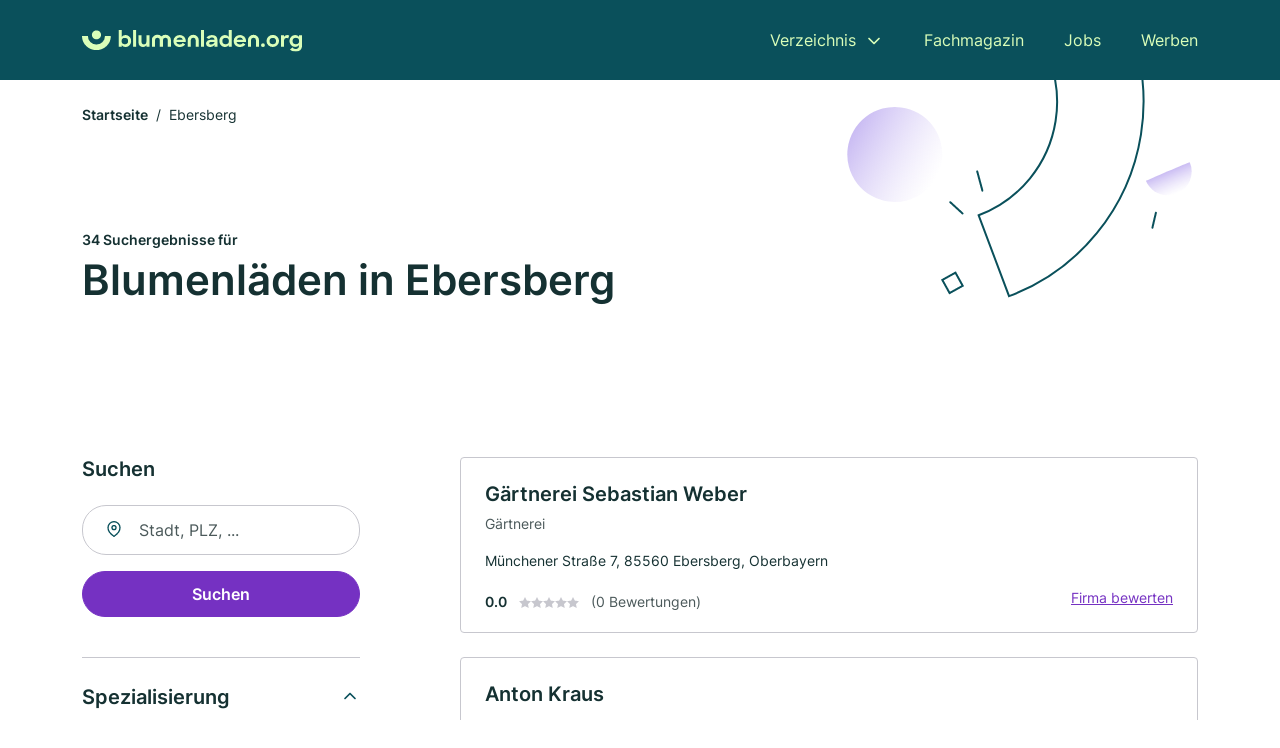

--- FILE ---
content_type: text/html; charset=utf-8
request_url: https://www.blumenladen.org/ebersberg
body_size: 10366
content:
<!DOCTYPE html><html lang="de"><head><meta charset="utf-8"><meta http-equiv="X-UA-Compatible" content="IE=edge,chrome=1"><meta name="viewport" content="width=device-width, initial-scale=1, shrink-to-fit=no"><title>✅ Blumenläden in Ebersberg ► 34 Top Floristen</title><meta name="description" content="Top Blumenladen oder Florist in Ebersberg finden ♥ inkl. echter Bewertungen ★ Kontakt ☎ und Stadtplan."><meta name="robots" content="noindex, follow"><link rel="preconnect" href="https://cdn.consentmanager.net"><link rel="preconnect" href="https://cdn.firmenweb.de"><link rel="preconnect" href="https://img.firmenweb.de"><link rel="preconnect" href="https://traffic.firmenweb.de"><link rel="preconnect" href="https://traffic.pages24.io"><meta property="og:type" content="website"><meta property="og:locale" content="de_DE"><meta property="og:title" content="✅ Blumenläden in Ebersberg ► 34 Top Floristen"><meta property="og:description" content="Top Blumenladen oder Florist in Ebersberg finden ♥ inkl. echter Bewertungen ★ Kontakt ☎ und Stadtplan."><meta property="og:site_name" content="✅ Blumenläden in Ebersberg ► 34 Top Floristen"><meta property="og:url" content=""><meta property="og:image" content=""><meta name="twitter:card" content="summary"><meta name="twitter:site" content="@"><meta name="twitter:title" content="✅ Blumenläden in Ebersberg ► 34 Top Floristen"><meta name="twitter:description" content="Top Blumenladen oder Florist in Ebersberg finden ♥ inkl. echter Bewertungen ★ Kontakt ☎ und Stadtplan."><meta name="twitter:image" content=""><link rel="shortcut icon" href="https://cdn.firmenweb.de/assets/blumenladen.org/favicon.ico" type="image/x-icon"><link rel="stylesheet" type="text/css" href="/css/style-ZPXEFE3B.css"></head><body><header class="page-header" role="banner"><div class="container"><nav aria-label="Hauptnavigation"><a class="logo" href="/" aria-label="Zur Startseite von Blumenladen.org" data-dark="https://cdn.firmenweb.de/assets/blumenladen.org/logo.svg" data-light="https://cdn.firmenweb.de/assets/blumenladen.org/logo/secondary.svg"><img src="https://cdn.firmenweb.de/assets/blumenladen.org/logo.svg" alt="Blumenladen.org Logo"></a><ul class="navigate" role="menubar"><li class="dropdown" id="directory-dropdown"><button role="menuitem" aria-haspopup="true" aria-expanded="false" aria-controls="directory-menu">Verzeichnis</button><ul id="directory-menu" role="menu"><li role="none"><a href="/staedte" role="menuitem">Alle Städte</a></li><li role="none"><a href="/deutschland" role="menuitem">Alle Firmen</a></li></ul></li><li role="none"><a href="/magazin" role="menuitem">Fachmagazin</a></li><li role="none"><a href="/jobs" role="menuitem">Jobs</a></li><li role="none"><a href="/werben" role="menuitem">Werben</a></li></ul><div class="search-icon" role="button" tabindex="0" aria-label="Suche öffnen"><svg xmlns="http://www.w3.org/2000/svg" width="18" height="18" viewBox="0 0 24 24" fill="none" stroke="currentColor" stroke-width="2" stroke-linecap="round" stroke-linejoin="round" class="feather feather-search"><circle cx="11" cy="11" r="8"></circle><line x1="21" y1="21" x2="16.65" y2="16.65"></line></svg></div><div class="menu-icon" role="button" tabindex="0" aria-expanded="false" aria-label="Menü öffnen"><span></span></div></nav><div class="mobile-nav"></div><div class="search-nav"><button class="btn-close s-close" tabindex="0" type="button" aria-label="Schließen"><svg xmlns="http://www.w3.org/2000/svg" width="35" height="35" viewBox="0 0 24 24" fill="none" stroke="#0a505b" stroke-width="2" stroke-linecap="round" stroke-linejoin="round" class="feather feather-x"><line x1="18" y1="6" x2="6" y2="18"></line><line x1="6" y1="6" x2="18" y2="18"></line></svg></button><form class="form-search"><div class="select-icon"><svg xmlns="http://www.w3.org/2000/svg" width="16" height="16" viewBox="0 0 24 24" fill="none" stroke="currentColor" stroke-width="2" stroke-linecap="round" stroke-linejoin="round" class="feather feather-search" aria-hidden="true" focusable="false"><circle cx="11" cy="11" r="8"></circle><line x1="21" y1="21" x2="16.65" y2="16.65"></line></svg><label class="visually-hidden" for="keyword-select-layout">Keyword auswählen</label><select class="autocomplete-keywords" id="keyword-select-layout"><option value="gartencenter">Gartencenter</option><option value="gaertnerei">Gärtnerei</option><option value="hochzeitsfloristik">Hochzeitsfloristik</option><option value="trauerfloristik">Trauerfloristik</option><option value="straeussen">Sträußen</option><option value="gestecken">Gestecken</option><option value="blumenlieferservice">Blumenlieferservice</option><option value="baumschule">Baumschule</option><option value="friedhofsgaertnerei">Friedhofsgärtnerei</option><option value="grabpflege">Grabpflege</option><option value="blumenversand">Blumenversand</option><option value="blumenladen">Blumenladen</option><option value="gartenbau">Gartenbau</option><option value="raumbegruenung">Raumbegrünung</option><option value="landschaftsbau">Landschaftsbau</option><option value="florist">Florist</option><option value="landschaftspflegearbeiten">Landschaftspflegearbeiten</option><option value="pflasterarbeiten">Pflasterarbeiten</option><option value="lieferservice">Lieferservice</option><option value="zaunbau">Zaunbau</option></select></div><div class="input-icon"><svg xmlns="http://www.w3.org/2000/svg" width="16" height="16" viewBox="0 0 24 24" fill="none" stroke="currentColor" stroke-width="2" stroke-linecap="round" stroke-linejoin="round" class="feather feather-map-pin" aria-hidden="true" focusable="false"><path d="M21 10c0 7-9 13-9 13s-9-6-9-13a9 9 0 0 1 18 0z"></path><circle cx="12" cy="10" r="3"></circle></svg><label class="visually-hidden" for="location-input-layout">Suche nach Ort</label><input class="autocomplete-locations" id="location-input-layout" type="search" autocorrect="off" autocomplete="off" autocapitalize="off"></div><button type="submit">Suchen</button></form></div></div></header><div class="spacer"></div><main><div class="page-search"><script type="application/ld+json">{"@context":"https://schema.org","@type":"CollectionPage","mainEntity":{"@type":"ItemList","name":"✅ Blumenläden in Ebersberg ► 34 Top Floristen","itemListElement":[{"@type":"ListItem","position":1,"url":"https://www.blumenladen.org/ebersberg/gaertnerei-sebastian-weber-2305586.html","item":{"@context":"https://schema.org","@type":"Florist","name":"Gärtnerei Sebastian Weber","url":"https://www.blumenladen.org/ebersberg/gaertnerei-sebastian-weber-2305586.html","address":{"@type":"PostalAddress","streetAddress":"Münchener Straße 7","addressLocality":"Ebersberg, Oberbayern","postalCode":"85560","addressCountry":"Deutschland"},"geo":{"@type":"GeoCoordinates","latitude":48.0758738,"longitude":11.9643463},"potentialAction":{"@type":"ReviewAction","target":{"@type":"EntryPoint","urlTemplate":"https://www.blumenladen.org/ebersberg/gaertnerei-sebastian-weber-2305586.html#bewertung"}},"sameAs":[],"openingHoursSpecification":[],"hasOfferCatalog":{"@type":"OfferCatalog","name":"Gärtnerei Sebastian Weber","itemListElement":[{"@type":"Offer","itemOffered":{"@type":"Service","name":"Gärtnerei","identifier":"gaertnerei"}}]}}},{"@type":"ListItem","position":2,"url":"https://www.blumenladen.org/ebersberg/anton-kraus-6545994.html","item":{"@context":"https://schema.org","@type":"Florist","name":"Anton Kraus","url":"https://www.blumenladen.org/ebersberg/anton-kraus-6545994.html","address":{"@type":"PostalAddress","streetAddress":"Floßmannstraße 5","addressLocality":"Ebersberg, Oberbayern","postalCode":"85560","addressCountry":"Deutschland"},"geo":{"@type":"GeoCoordinates","latitude":48.0780592,"longitude":11.9629504},"potentialAction":{"@type":"ReviewAction","target":{"@type":"EntryPoint","urlTemplate":"https://www.blumenladen.org/ebersberg/anton-kraus-6545994.html#bewertung"}},"sameAs":[],"telephone":"08092/21109","openingHoursSpecification":[]}},{"@type":"ListItem","position":3,"url":"https://www.blumenladen.org/hohenlinden/robert-weinberger-hermann-weinberger-807079.html","item":{"@context":"https://schema.org","@type":"Florist","name":"Robert Weinberger Hermann Weinberger","url":"https://www.blumenladen.org/hohenlinden/robert-weinberger-hermann-weinberger-807079.html","address":{"@type":"PostalAddress","streetAddress":"Hauptstraße 23","addressLocality":"Hohenlinden","postalCode":"85664","addressCountry":"Deutschland"},"geo":{"@type":"GeoCoordinates","latitude":48.1540918,"longitude":12.0065655},"potentialAction":{"@type":"ReviewAction","target":{"@type":"EntryPoint","urlTemplate":"https://www.blumenladen.org/hohenlinden/robert-weinberger-hermann-weinberger-807079.html#bewertung"}},"sameAs":[],"telephone":"08124/9271","faxNumber":"08124/7603","openingHoursSpecification":[]}},{"@type":"ListItem","position":4,"url":"https://www.blumenladen.org/zorneding/erich-schueler-805889.html","item":{"@context":"https://schema.org","@type":"Florist","name":"Erich Schüler","url":"https://www.blumenladen.org/zorneding/erich-schueler-805889.html","address":{"@type":"PostalAddress","streetAddress":"Eglhartingerstraße 46","addressLocality":"Zorneding","postalCode":"85604","addressCountry":"Deutschland"},"geo":{"@type":"GeoCoordinates","latitude":48.0942996,"longitude":11.8342471},"potentialAction":{"@type":"ReviewAction","target":{"@type":"EntryPoint","urlTemplate":"https://www.blumenladen.org/zorneding/erich-schueler-805889.html#bewertung"}},"sameAs":[],"telephone":"08106/22046","faxNumber":"08106/249817","openingHoursSpecification":[]}},{"@type":"ListItem","position":5,"url":"https://www.blumenladen.org/zorneding/bayerischer-blumen-express-handels-gmbh-4288056.html","item":{"@context":"https://schema.org","@type":"Florist","name":"Bayerischer Blumen-Express Handels GmbH","url":"https://www.blumenladen.org/zorneding/bayerischer-blumen-express-handels-gmbh-4288056.html","address":{"@type":"PostalAddress","streetAddress":"Anzinger Straße 15","addressLocality":"Zorneding","postalCode":"85604","addressCountry":"Deutschland"},"geo":{"@type":"GeoCoordinates","latitude":48.092443,"longitude":11.830257},"potentialAction":{"@type":"ReviewAction","target":{"@type":"EntryPoint","urlTemplate":"https://www.blumenladen.org/zorneding/bayerischer-blumen-express-handels-gmbh-4288056.html#bewertung"}},"sameAs":[],"openingHoursSpecification":[]}},{"@type":"ListItem","position":6,"url":"https://www.blumenladen.org/zorneding/christine-wortmann-4053508.html","item":{"@context":"https://schema.org","@type":"Florist","name":"Christine Wortmann","url":"https://www.blumenladen.org/zorneding/christine-wortmann-4053508.html","address":{"@type":"PostalAddress","streetAddress":"Wolfesing 10","addressLocality":"Zorneding","postalCode":"85604","addressCountry":"Deutschland"},"geo":{"@type":"GeoCoordinates","latitude":48.1080453,"longitude":11.8292147},"potentialAction":{"@type":"ReviewAction","target":{"@type":"EntryPoint","urlTemplate":"https://www.blumenladen.org/zorneding/christine-wortmann-4053508.html#bewertung"}},"sameAs":[],"telephone":"08106/247769","openingHoursSpecification":[]}},{"@type":"ListItem","position":7,"url":"https://www.blumenladen.org/vaterstetten/peter-meier-805757.html","item":{"@context":"https://schema.org","@type":"Florist","name":"Meier Peter Blumengeschäft","url":"https://www.blumenladen.org/vaterstetten/peter-meier-805757.html","address":{"@type":"PostalAddress","streetAddress":"Bahnhofstr. 2","addressLocality":"Vaterstetten","postalCode":"85598","addressCountry":"Deutschland"},"geo":{"@type":"GeoCoordinates","latitude":48.092445498264,"longitude":11.784005165949},"potentialAction":{"@type":"ReviewAction","target":{"@type":"EntryPoint","urlTemplate":"https://www.blumenladen.org/vaterstetten/peter-meier-805757.html#bewertung"}},"sameAs":[],"telephone":"+49810632815","faxNumber":"+49810632865","openingHoursSpecification":[]}},{"@type":"ListItem","position":8,"url":"https://www.blumenladen.org/pastetten/franz-flei-2914238.html","item":{"@context":"https://schema.org","@type":"Florist","name":"Flei Franz Gartenbau","url":"https://www.blumenladen.org/pastetten/franz-flei-2914238.html","address":{"@type":"PostalAddress","streetAddress":"Buchrainstr. 5","addressLocality":"Pastetten","postalCode":"85669","addressCountry":"Deutschland"},"geo":{"@type":"GeoCoordinates","latitude":48.2005959,"longitude":11.9649281},"potentialAction":{"@type":"ReviewAction","target":{"@type":"EntryPoint","urlTemplate":"https://www.blumenladen.org/pastetten/franz-flei-2914238.html#bewertung"}},"sameAs":[],"telephone":"+4981241525","faxNumber":"+498124910618","openingHoursSpecification":[]}},{"@type":"ListItem","position":9,"url":"https://www.blumenladen.org/vaterstetten/blumenland-ohg-805656.html","item":{"@context":"https://schema.org","@type":"Florist","name":"Blumenland OHG","url":"https://www.blumenladen.org/vaterstetten/blumenland-ohg-805656.html","address":{"@type":"PostalAddress","streetAddress":"Johann-Sebastian-Bach-Str. 56","addressLocality":"Vaterstetten","postalCode":"85591","addressCountry":"Deutschland"},"geo":{"@type":"GeoCoordinates","latitude":48.112165,"longitude":11.779535},"potentialAction":{"@type":"ReviewAction","target":{"@type":"EntryPoint","urlTemplate":"https://www.blumenladen.org/vaterstetten/blumenland-ohg-805656.html#bewertung"}},"sameAs":[],"telephone":"08106/5242","faxNumber":"08106/5420","openingHoursSpecification":[],"hasOfferCatalog":{"@type":"OfferCatalog","name":"Blumenland OHG","itemListElement":[{"@type":"Offer","itemOffered":{"@type":"Service","name":"Gartencenter","identifier":"gartencenter"}}]}}},{"@type":"ListItem","position":10,"url":"https://www.blumenladen.org/markt-schwaben/blumen-frick-aXRbjg.html","item":{"@context":"https://schema.org","@type":"Florist","name":"Blumen Frick","url":"https://www.blumenladen.org/markt-schwaben/blumen-frick-aXRbjg.html","address":{"@type":"PostalAddress","streetAddress":"Marktplatz 28","addressLocality":"Markt Schwaben","postalCode":"85570","addressCountry":"Deutschland"},"geo":{"@type":"GeoCoordinates","latitude":48.190794,"longitude":11.869081},"potentialAction":{"@type":"ReviewAction","target":{"@type":"EntryPoint","urlTemplate":"https://www.blumenladen.org/markt-schwaben/blumen-frick-aXRbjg.html#bewertung"}},"logo":"https://img.firmenweb.de/A3FZlQxKDfIVzmv2KjSmTuHqopE=/262x262/https://cdn.11880.com/_168594_51_.jpg","image":["https://img.firmenweb.de/PoUlAHVpmrCS5miMFMrpQwWdAJE=/1200x900/https://cdn.11880.com/_168595_51_.jpg","https://img.firmenweb.de/PLobVx5vcXaKj42RQIkkg-34mAY=/1200x900/https://cdn.11880.com/_178012_51_.jpg","https://img.firmenweb.de/Vrza2zLz8aqk-6fEP4zunmnADQY=/1200x900/https://cdn.11880.com/_178013_51_.jpg","https://img.firmenweb.de/iOMCOhXQF6HPIK6tng4O9KAnwYs=/1200x900/https://cdn.11880.com/_178014_51_.jpg","https://img.firmenweb.de/SlU9QJ23pI2fqYXZOAESz2_PCWI=/1200x900/https://cdn.11880.com/_168596_51_.jpg"],"sameAs":["https://www.facebook.com/Blumen-Frick-1547348572196841/?fref=ts"],"telephone":"+4981213870","openingHoursSpecification":[[{"@type":"OpeningHoursSpecification","dayOfWeek":"Montag","opens":"08:00","closes":"12:00"},{"@type":"OpeningHoursSpecification","dayOfWeek":"Montag","opens":"14:00","closes":"18:30"}],[{"@type":"OpeningHoursSpecification","dayOfWeek":"Dienstag","opens":"08:00","closes":"12:00"},{"@type":"OpeningHoursSpecification","dayOfWeek":"Dienstag","opens":"14:00","closes":"18:30"}],[{"@type":"OpeningHoursSpecification","dayOfWeek":"Mittwoch","opens":"08:00","closes":"12:00"},{"@type":"OpeningHoursSpecification","dayOfWeek":"Mittwoch","opens":"14:00","closes":"18:30"}],[{"@type":"OpeningHoursSpecification","dayOfWeek":"Donnerstag","opens":"08:00","closes":"12:00"},{"@type":"OpeningHoursSpecification","dayOfWeek":"Donnerstag","opens":"14:00","closes":"18:30"}],[{"@type":"OpeningHoursSpecification","dayOfWeek":"Freitag","opens":"08:00","closes":"12:00"},{"@type":"OpeningHoursSpecification","dayOfWeek":"Freitag","opens":"14:00","closes":"18:30"}],[{"@type":"OpeningHoursSpecification","dayOfWeek":"Samstag","opens":"08:00","closes":"13:00"}]]}},{"@type":"ListItem","position":11,"url":"https://www.blumenladen.org/vaterstetten/cfi-colombian-flower-imports-gmbh-1055620.html","item":{"@context":"https://schema.org","@type":"Florist","name":"CFI Colombian Flower Imports GmbH","url":"https://www.blumenladen.org/vaterstetten/cfi-colombian-flower-imports-gmbh-1055620.html","address":{"@type":"PostalAddress","streetAddress":"Brünnsteinstraße 7","addressLocality":"Vaterstetten","postalCode":"85591","addressCountry":"Deutschland"},"geo":{"@type":"GeoCoordinates","latitude":48.1055402,"longitude":11.7691645},"potentialAction":{"@type":"ReviewAction","target":{"@type":"EntryPoint","urlTemplate":"https://www.blumenladen.org/vaterstetten/cfi-colombian-flower-imports-gmbh-1055620.html#bewertung"}},"sameAs":[],"openingHoursSpecification":[]}},{"@type":"ListItem","position":12,"url":"https://www.blumenladen.org/poing/birgit-schmitt-5017208.html","item":{"@context":"https://schema.org","@type":"Florist","name":"Blumenstudio Birgit","url":"https://www.blumenladen.org/poing/birgit-schmitt-5017208.html","address":{"@type":"PostalAddress","streetAddress":"Hauptstr. 11","addressLocality":"Poing","postalCode":"85586","addressCountry":"Deutschland"},"geo":{"@type":"GeoCoordinates","latitude":48.171095,"longitude":11.8167741},"potentialAction":{"@type":"ReviewAction","target":{"@type":"EntryPoint","urlTemplate":"https://www.blumenladen.org/poing/birgit-schmitt-5017208.html#bewertung"}},"sameAs":[],"telephone":"+49812181746","faxNumber":"+498121972979","openingHoursSpecification":[]}},{"@type":"ListItem","position":13,"url":"https://www.blumenladen.org/rott-am-inn/leonhard-mueller-4091509.html","item":{"@context":"https://schema.org","@type":"Florist","name":"Müller Leonhard","url":"https://www.blumenladen.org/rott-am-inn/leonhard-mueller-4091509.html","address":{"@type":"PostalAddress","streetAddress":"Aiblinger Str. 4","addressLocality":"Rott","postalCode":"83543","addressCountry":"Deutschland"},"geo":{"@type":"GeoCoordinates","latitude":47.9817163,"longitude":12.1270291},"potentialAction":{"@type":"ReviewAction","target":{"@type":"EntryPoint","urlTemplate":"https://www.blumenladen.org/rott-am-inn/leonhard-mueller-4091509.html#bewertung"}},"sameAs":[],"telephone":"+4980394567","openingHoursSpecification":[]}},{"@type":"ListItem","position":14,"url":"https://www.blumenladen.org/isen/blumen-fleuropdienst-brechter-2275442.html","item":{"@context":"https://schema.org","@type":"Florist","name":"Blumen - Fleuropdienst Brechter","url":"https://www.blumenladen.org/isen/blumen-fleuropdienst-brechter-2275442.html","address":{"@type":"PostalAddress","streetAddress":"Dorfner Straße 10","addressLocality":"Isen, Oberbayern","postalCode":"84424","addressCountry":"Deutschland"},"geo":{"@type":"GeoCoordinates","latitude":48.2135741,"longitude":12.0595758},"potentialAction":{"@type":"ReviewAction","target":{"@type":"EntryPoint","urlTemplate":"https://www.blumenladen.org/isen/blumen-fleuropdienst-brechter-2275442.html#bewertung"}},"sameAs":[],"openingHoursSpecification":[]}},{"@type":"ListItem","position":15,"url":"https://www.blumenladen.org/haar/franz-billmeier-5043101.html","item":{"@context":"https://schema.org","@type":"Florist","name":"Blumen Billmeier Inh. H. Gözen","url":"https://www.blumenladen.org/haar/franz-billmeier-5043101.html","address":{"@type":"PostalAddress","streetAddress":"Leibstr. 26","addressLocality":"Haar","postalCode":"85540","addressCountry":"Deutschland"},"geo":{"@type":"GeoCoordinates","latitude":48.1104002,"longitude":11.733058},"potentialAction":{"@type":"ReviewAction","target":{"@type":"EntryPoint","urlTemplate":"https://www.blumenladen.org/haar/franz-billmeier-5043101.html#bewertung"}},"sameAs":[],"telephone":"+49894604263","openingHoursSpecification":[]}},{"@type":"ListItem","position":16,"url":"https://www.blumenladen.org/haar/christian-linner-2878794.html","item":{"@context":"https://schema.org","@type":"Florist","name":"Christian Linner","url":"https://www.blumenladen.org/haar/christian-linner-2878794.html","address":{"@type":"PostalAddress","streetAddress":"Brunnerstr. 12","addressLocality":"Haar","postalCode":"85540","addressCountry":"Deutschland"},"geo":{"@type":"GeoCoordinates","latitude":48.1082387,"longitude":11.7320453},"potentialAction":{"@type":"ReviewAction","target":{"@type":"EntryPoint","urlTemplate":"https://www.blumenladen.org/haar/christian-linner-2878794.html#bewertung"}},"sameAs":[],"telephone":"+498946200472","faxNumber":"+498946200473","openingHoursSpecification":[]}},{"@type":"ListItem","position":17,"url":"https://www.blumenladen.org/kirchheim-bei-muenchen/angela-zieglgaensberger-6226903.html","item":{"@context":"https://schema.org","@type":"Florist","name":"Angela Zieglgänsberger","url":"https://www.blumenladen.org/kirchheim-bei-muenchen/angela-zieglgaensberger-6226903.html","address":{"@type":"PostalAddress","streetAddress":"Heimstettner Str. 4","addressLocality":"Kirchheim","postalCode":"85551","addressCountry":"Deutschland"},"geo":{"@type":"GeoCoordinates","latitude":48.163608,"longitude":11.7631028},"potentialAction":{"@type":"ReviewAction","target":{"@type":"EntryPoint","urlTemplate":"https://www.blumenladen.org/kirchheim-bei-muenchen/angela-zieglgaensberger-6226903.html#bewertung"}},"sameAs":[],"telephone":"+49899036392","openingHoursSpecification":[]}},{"@type":"ListItem","position":18,"url":"https://www.blumenladen.org/kirchheim-bei-muenchen/roswitha-wagnitz-3343074.html","item":{"@context":"https://schema.org","@type":"Florist","name":"Roswitha Wagnitz","url":"https://www.blumenladen.org/kirchheim-bei-muenchen/roswitha-wagnitz-3343074.html","address":{"@type":"PostalAddress","streetAddress":"Am Gangsteig 17","addressLocality":"Kirchheim bei München","postalCode":"85551","addressCountry":"Deutschland"},"geo":{"@type":"GeoCoordinates","latitude":48.1618308,"longitude":11.7575311},"potentialAction":{"@type":"ReviewAction","target":{"@type":"EntryPoint","urlTemplate":"https://www.blumenladen.org/kirchheim-bei-muenchen/roswitha-wagnitz-3343074.html#bewertung"}},"sameAs":[],"telephone":"089/9030765","faxNumber":"089/9030765","openingHoursSpecification":[]}},{"@type":"ListItem","position":19,"url":"https://www.blumenladen.org/wasserburg-am-inn/helmut-posch-3379710.html","item":{"@context":"https://schema.org","@type":"Florist","name":"Helmut Posch","url":"https://www.blumenladen.org/wasserburg-am-inn/helmut-posch-3379710.html","address":{"@type":"PostalAddress","streetAddress":"Am Herder 4","addressLocality":"Wasserburg am Inn","postalCode":"83512","addressCountry":"Deutschland"},"geo":{"@type":"GeoCoordinates","latitude":48.04586279999999,"longitude":12.2141392},"potentialAction":{"@type":"ReviewAction","target":{"@type":"EntryPoint","urlTemplate":"https://www.blumenladen.org/wasserburg-am-inn/helmut-posch-3379710.html#bewertung"}},"sameAs":[],"telephone":"+4980714800","faxNumber":"+49807150981","openingHoursSpecification":[]}},{"@type":"ListItem","position":20,"url":"https://www.blumenladen.org/pliening/a-muehlbauer-blumenoase-gmbh-806804.html","item":{"@context":"https://schema.org","@type":"Florist","name":"A. Mühlbauer Blumenoase GmbH","url":"https://www.blumenladen.org/pliening/a-muehlbauer-blumenoase-gmbh-806804.html","address":{"@type":"PostalAddress","streetAddress":"Speicherseestr. 67 a","addressLocality":"Landsham","postalCode":"85652","addressCountry":"Deutschland"},"geo":{"@type":"GeoCoordinates","latitude":48.1955381,"longitude":11.7721739},"potentialAction":{"@type":"ReviewAction","target":{"@type":"EntryPoint","urlTemplate":"https://www.blumenladen.org/pliening/a-muehlbauer-blumenoase-gmbh-806804.html#bewertung"}},"sameAs":[],"telephone":"089/9048690","faxNumber":"089/9043533","openingHoursSpecification":[]}}]}}</script><header><div class="container"><div class="decorative-svg" aria-hidden="true"><svg xmlns="http://www.w3.org/2000/svg" width="348" height="220"><defs><linearGradient id="b" x1=".5" x2=".5" y2="1" gradientUnits="objectBoundingBox"><stop offset="0" stop-color="#cabcf3"/><stop offset="1" stop-color="#fff" stop-opacity=".604"/></linearGradient><clipPath id="a"><path data-name="Rectangle 3310" transform="translate(798 80)" fill="none" stroke="#707070" d="M0 0h348v220H0z"/></clipPath></defs><g data-name="Mask Group 14359" transform="translate(-798 -80)" clip-path="url(#a)"><g data-name="Group 22423" transform="rotate(165.02 874.682 272.94)"><path data-name="Path 15020" d="M47.622 16.8a23.657 23.657 0 0 1-23.811 23.807C9.759 40.411 0 29.872 0 16.8c1.19-.106 47.473-.431 47.622 0Z" transform="rotate(172 307.555 182.771)" fill="url(#b)"/><path data-name="Line 817" fill="none" stroke="#0a505b" stroke-linecap="round" stroke-linejoin="round" stroke-width="2" d="m795.764 356.904-.053-19.918"/><path data-name="Line 818" fill="none" stroke="#0a505b" stroke-linecap="round" stroke-linejoin="round" stroke-width="2" d="m829.784 334.186-8.987-14.086"/><path data-name="Line 822" fill="none" stroke="#0a505b" stroke-linecap="round" stroke-linejoin="round" stroke-width="2" d="m633.804 270.827 7.276-13.579"/><path data-name="Path 15022" d="M628.065 350.2a207.307 207.307 0 0 0 22.517 207.394l69.559-51.25a121 121 0 0 1 85.573-192.2l-8.458-85.986A207.307 207.307 0 0 0 628.066 350.2" fill="none" stroke="#0a505b" stroke-width="2"/><g data-name="Rectangle 2717" fill="none" stroke="#0a505b" stroke-width="2"><path stroke="none" d="m858.727 261.827-16.495 4.113-4.113-16.495 16.495-4.113z"/><path d="m857.515 261.099-14.555 3.628-3.628-14.554 14.554-3.629z"/></g><circle data-name="Ellipse 374" cx="47.498" cy="47.498" r="47.498" transform="rotate(135 387.366 391.581)" fill="url(#b)"/></g></g></svg>
</div><nav aria-label="Brotkrumen"><ol class="breadcrumb"><li class="breadcrumb-item"><a href="https://www.blumenladen.org">Startseite</a></li><li class="breadcrumb-item active" aria-current="page">Ebersberg</li></ol></nav><script type="application/ld+json">{
    "@context": "https://schema.org",
    "@type": "BreadcrumbList",
    "itemListElement": [{"@type":"ListItem","position":1,"name":"Startseite","item":"https://www.blumenladen.org"},{"@type":"ListItem","position":2,"name":"Ebersberg","item":"https://www.blumenladen.org/ebersberg"}]
}</script><h1><small>34 Suchergebnisse für </small><br>Blumenläden in Ebersberg</h1><div class="callout-sm-mobile"></div></div></header><div class="filter-spec-mobile"></div><div class="container"><div class="search-results"><aside class="filters" role="complementary" aria-label="Filteroptionen"><div class="filter"><h2 class="h4 title">Suchen</h2><form class="form-search"><div class="input-icon"><svg xmlns="http://www.w3.org/2000/svg" width="16" height="16" viewBox="0 0 24 24" fill="none" stroke="currentColor" stroke-width="2" stroke-linecap="round" stroke-linejoin="round" class="feather feather-map-pin" aria-hidden="true" focusable="false"><path d="M21 10c0 7-9 13-9 13s-9-6-9-13a9 9 0 0 1 18 0z"></path><circle cx="12" cy="10" r="3"></circle></svg><label class="visually-hidden" for="location-input">Suche nach Ort</label><input class="autocomplete-locations" id="location-input" type="search" name="city" autocorrect="off" autocomplete="off" autocapitalize="off"></div><button class="btn btn-primary" type="submit">Suchen</button></form></div><div class="filter"><button class="expand" type="button" aria-controls="keywords-filters-panel" aria-expanded="true">Spezialisierung</button><div class="filter-spec" id="keywords-filters-panel"><ul><li><a href="/gaertnerei-in-ebersberg">Gärtnerei (2)</a></li><li><a href="/gartencenter-in-ebersberg">Gartencenter (1)</a></li></ul></div></div><div class="filter"><button class="expand" type="button" aria-controls="location-filters-panel" aria-expanded="true">In der Nähe</button><div class="filter-city" id="location-filters-panel"><ul><li><a href="/muenchen">München (6)</a></li><li><a href="/vaterstetten">Vaterstetten (3)</a></li><li><a href="/zorneding">Zorneding (3)</a></li><li><a href="/pliening">Pliening (2)</a></li><li><a href="/ottobrunn">Ottobrunn (2)</a></li><li><a href="/kirchheim-bei-muenchen">Kirchheim bei München (2)</a></li><li><a href="/haar">Haar (2)</a></li><li><a href="/hohenlinden">Hohenlinden (1)</a></li><li><a href="/neubiberg">Neubiberg (1)</a></li></ul></div></div></aside><section class="results" aria-label="Suchergebnisse"><div class="profiles"><article class="profile" tabindex="0" onclick="location.href='/ebersberg/gaertnerei-sebastian-weber-2305586.html'" onkeydown="if(event.key === 'Enter' || event.key === ' ') {location.href='/ebersberg/gaertnerei-sebastian-weber-2305586.html'}" role="link"><h2 class="name">Gärtnerei Sebastian Weber</h2><p class="services">Gärtnerei</p><address class="address">Münchener Straße 7,  85560 Ebersberg, Oberbayern</address><div class="rating"><strong class="avg">0.0</strong><div class="ratingstars"><span aria-hidden="true"><svg xmlns="http://www.w3.org/2000/svg" width="12" height="11.412" viewBox="0 0 12 11.412"><path id="star" d="M8,2,9.854,5.756,14,6.362,11,9.284l.708,4.128L8,11.462l-3.708,1.95L5,9.284,2,6.362l4.146-.606Z" transform="translate(-2 -2)" fill="#c7c7ce"/></svg></span><span aria-hidden="true"><svg xmlns="http://www.w3.org/2000/svg" width="12" height="11.412" viewBox="0 0 12 11.412"><path id="star" d="M8,2,9.854,5.756,14,6.362,11,9.284l.708,4.128L8,11.462l-3.708,1.95L5,9.284,2,6.362l4.146-.606Z" transform="translate(-2 -2)" fill="#c7c7ce"/></svg></span><span aria-hidden="true"><svg xmlns="http://www.w3.org/2000/svg" width="12" height="11.412" viewBox="0 0 12 11.412"><path id="star" d="M8,2,9.854,5.756,14,6.362,11,9.284l.708,4.128L8,11.462l-3.708,1.95L5,9.284,2,6.362l4.146-.606Z" transform="translate(-2 -2)" fill="#c7c7ce"/></svg></span><span aria-hidden="true"><svg xmlns="http://www.w3.org/2000/svg" width="12" height="11.412" viewBox="0 0 12 11.412"><path id="star" d="M8,2,9.854,5.756,14,6.362,11,9.284l.708,4.128L8,11.462l-3.708,1.95L5,9.284,2,6.362l4.146-.606Z" transform="translate(-2 -2)" fill="#c7c7ce"/></svg></span><span aria-hidden="true"><svg xmlns="http://www.w3.org/2000/svg" width="12" height="11.412" viewBox="0 0 12 11.412"><path id="star" d="M8,2,9.854,5.756,14,6.362,11,9.284l.708,4.128L8,11.462l-3.708,1.95L5,9.284,2,6.362l4.146-.606Z" transform="translate(-2 -2)" fill="#c7c7ce"/></svg></span></div><small class="num">(0 Bewertungen)</small><a class="cta" href="/ebersberg/gaertnerei-sebastian-weber-2305586.html#bewertung">Firma bewerten</a></div></article><article class="profile" tabindex="0" onclick="location.href='/ebersberg/anton-kraus-6545994.html'" onkeydown="if(event.key === 'Enter' || event.key === ' ') {location.href='/ebersberg/anton-kraus-6545994.html'}" role="link"><h2 class="name">Anton Kraus</h2><p class="services"></p><address class="address">Floßmannstraße 5,  85560 Ebersberg, Oberbayern</address><div class="rating"><strong class="avg">0.0</strong><div class="ratingstars"><span aria-hidden="true"><svg xmlns="http://www.w3.org/2000/svg" width="12" height="11.412" viewBox="0 0 12 11.412"><path id="star" d="M8,2,9.854,5.756,14,6.362,11,9.284l.708,4.128L8,11.462l-3.708,1.95L5,9.284,2,6.362l4.146-.606Z" transform="translate(-2 -2)" fill="#c7c7ce"/></svg></span><span aria-hidden="true"><svg xmlns="http://www.w3.org/2000/svg" width="12" height="11.412" viewBox="0 0 12 11.412"><path id="star" d="M8,2,9.854,5.756,14,6.362,11,9.284l.708,4.128L8,11.462l-3.708,1.95L5,9.284,2,6.362l4.146-.606Z" transform="translate(-2 -2)" fill="#c7c7ce"/></svg></span><span aria-hidden="true"><svg xmlns="http://www.w3.org/2000/svg" width="12" height="11.412" viewBox="0 0 12 11.412"><path id="star" d="M8,2,9.854,5.756,14,6.362,11,9.284l.708,4.128L8,11.462l-3.708,1.95L5,9.284,2,6.362l4.146-.606Z" transform="translate(-2 -2)" fill="#c7c7ce"/></svg></span><span aria-hidden="true"><svg xmlns="http://www.w3.org/2000/svg" width="12" height="11.412" viewBox="0 0 12 11.412"><path id="star" d="M8,2,9.854,5.756,14,6.362,11,9.284l.708,4.128L8,11.462l-3.708,1.95L5,9.284,2,6.362l4.146-.606Z" transform="translate(-2 -2)" fill="#c7c7ce"/></svg></span><span aria-hidden="true"><svg xmlns="http://www.w3.org/2000/svg" width="12" height="11.412" viewBox="0 0 12 11.412"><path id="star" d="M8,2,9.854,5.756,14,6.362,11,9.284l.708,4.128L8,11.462l-3.708,1.95L5,9.284,2,6.362l4.146-.606Z" transform="translate(-2 -2)" fill="#c7c7ce"/></svg></span></div><small class="num">(0 Bewertungen)</small><a class="cta" href="/ebersberg/anton-kraus-6545994.html#bewertung">Firma bewerten</a></div></article><article class="profile" tabindex="0" onclick="location.href='/hohenlinden/robert-weinberger-hermann-weinberger-807079.html'" onkeydown="if(event.key === 'Enter' || event.key === ' ') {location.href='/hohenlinden/robert-weinberger-hermann-weinberger-807079.html'}" role="link"><h2 class="name">Robert Weinberger Hermann Weinberger</h2><p class="services"></p><address class="address">Hauptstraße 23,  85664 Hohenlinden</address><div class="rating"><strong class="avg">0.0</strong><div class="ratingstars"><span aria-hidden="true"><svg xmlns="http://www.w3.org/2000/svg" width="12" height="11.412" viewBox="0 0 12 11.412"><path id="star" d="M8,2,9.854,5.756,14,6.362,11,9.284l.708,4.128L8,11.462l-3.708,1.95L5,9.284,2,6.362l4.146-.606Z" transform="translate(-2 -2)" fill="#c7c7ce"/></svg></span><span aria-hidden="true"><svg xmlns="http://www.w3.org/2000/svg" width="12" height="11.412" viewBox="0 0 12 11.412"><path id="star" d="M8,2,9.854,5.756,14,6.362,11,9.284l.708,4.128L8,11.462l-3.708,1.95L5,9.284,2,6.362l4.146-.606Z" transform="translate(-2 -2)" fill="#c7c7ce"/></svg></span><span aria-hidden="true"><svg xmlns="http://www.w3.org/2000/svg" width="12" height="11.412" viewBox="0 0 12 11.412"><path id="star" d="M8,2,9.854,5.756,14,6.362,11,9.284l.708,4.128L8,11.462l-3.708,1.95L5,9.284,2,6.362l4.146-.606Z" transform="translate(-2 -2)" fill="#c7c7ce"/></svg></span><span aria-hidden="true"><svg xmlns="http://www.w3.org/2000/svg" width="12" height="11.412" viewBox="0 0 12 11.412"><path id="star" d="M8,2,9.854,5.756,14,6.362,11,9.284l.708,4.128L8,11.462l-3.708,1.95L5,9.284,2,6.362l4.146-.606Z" transform="translate(-2 -2)" fill="#c7c7ce"/></svg></span><span aria-hidden="true"><svg xmlns="http://www.w3.org/2000/svg" width="12" height="11.412" viewBox="0 0 12 11.412"><path id="star" d="M8,2,9.854,5.756,14,6.362,11,9.284l.708,4.128L8,11.462l-3.708,1.95L5,9.284,2,6.362l4.146-.606Z" transform="translate(-2 -2)" fill="#c7c7ce"/></svg></span></div><small class="num">(0 Bewertungen)</small><a class="cta" href="/hohenlinden/robert-weinberger-hermann-weinberger-807079.html#bewertung">Firma bewerten</a></div></article><div id="afs_inline"></div><article class="profile" tabindex="0" onclick="location.href='/zorneding/erich-schueler-805889.html'" onkeydown="if(event.key === 'Enter' || event.key === ' ') {location.href='/zorneding/erich-schueler-805889.html'}" role="link"><h2 class="name">Erich Schüler</h2><p class="services"></p><address class="address">Eglhartingerstraße 46,  85604 Zorneding</address><div class="rating"><strong class="avg">0.0</strong><div class="ratingstars"><span aria-hidden="true"><svg xmlns="http://www.w3.org/2000/svg" width="12" height="11.412" viewBox="0 0 12 11.412"><path id="star" d="M8,2,9.854,5.756,14,6.362,11,9.284l.708,4.128L8,11.462l-3.708,1.95L5,9.284,2,6.362l4.146-.606Z" transform="translate(-2 -2)" fill="#c7c7ce"/></svg></span><span aria-hidden="true"><svg xmlns="http://www.w3.org/2000/svg" width="12" height="11.412" viewBox="0 0 12 11.412"><path id="star" d="M8,2,9.854,5.756,14,6.362,11,9.284l.708,4.128L8,11.462l-3.708,1.95L5,9.284,2,6.362l4.146-.606Z" transform="translate(-2 -2)" fill="#c7c7ce"/></svg></span><span aria-hidden="true"><svg xmlns="http://www.w3.org/2000/svg" width="12" height="11.412" viewBox="0 0 12 11.412"><path id="star" d="M8,2,9.854,5.756,14,6.362,11,9.284l.708,4.128L8,11.462l-3.708,1.95L5,9.284,2,6.362l4.146-.606Z" transform="translate(-2 -2)" fill="#c7c7ce"/></svg></span><span aria-hidden="true"><svg xmlns="http://www.w3.org/2000/svg" width="12" height="11.412" viewBox="0 0 12 11.412"><path id="star" d="M8,2,9.854,5.756,14,6.362,11,9.284l.708,4.128L8,11.462l-3.708,1.95L5,9.284,2,6.362l4.146-.606Z" transform="translate(-2 -2)" fill="#c7c7ce"/></svg></span><span aria-hidden="true"><svg xmlns="http://www.w3.org/2000/svg" width="12" height="11.412" viewBox="0 0 12 11.412"><path id="star" d="M8,2,9.854,5.756,14,6.362,11,9.284l.708,4.128L8,11.462l-3.708,1.95L5,9.284,2,6.362l4.146-.606Z" transform="translate(-2 -2)" fill="#c7c7ce"/></svg></span></div><small class="num">(0 Bewertungen)</small><a class="cta" href="/zorneding/erich-schueler-805889.html#bewertung">Firma bewerten</a></div></article><article class="profile" tabindex="0" onclick="location.href='/zorneding/bayerischer-blumen-express-handels-gmbh-4288056.html'" onkeydown="if(event.key === 'Enter' || event.key === ' ') {location.href='/zorneding/bayerischer-blumen-express-handels-gmbh-4288056.html'}" role="link"><h2 class="name">Bayerischer Blumen-Express Handels GmbH</h2><p class="services"></p><address class="address">Anzinger Straße 15,  85604 Zorneding</address><div class="rating"><strong class="avg">0.0</strong><div class="ratingstars"><span aria-hidden="true"><svg xmlns="http://www.w3.org/2000/svg" width="12" height="11.412" viewBox="0 0 12 11.412"><path id="star" d="M8,2,9.854,5.756,14,6.362,11,9.284l.708,4.128L8,11.462l-3.708,1.95L5,9.284,2,6.362l4.146-.606Z" transform="translate(-2 -2)" fill="#c7c7ce"/></svg></span><span aria-hidden="true"><svg xmlns="http://www.w3.org/2000/svg" width="12" height="11.412" viewBox="0 0 12 11.412"><path id="star" d="M8,2,9.854,5.756,14,6.362,11,9.284l.708,4.128L8,11.462l-3.708,1.95L5,9.284,2,6.362l4.146-.606Z" transform="translate(-2 -2)" fill="#c7c7ce"/></svg></span><span aria-hidden="true"><svg xmlns="http://www.w3.org/2000/svg" width="12" height="11.412" viewBox="0 0 12 11.412"><path id="star" d="M8,2,9.854,5.756,14,6.362,11,9.284l.708,4.128L8,11.462l-3.708,1.95L5,9.284,2,6.362l4.146-.606Z" transform="translate(-2 -2)" fill="#c7c7ce"/></svg></span><span aria-hidden="true"><svg xmlns="http://www.w3.org/2000/svg" width="12" height="11.412" viewBox="0 0 12 11.412"><path id="star" d="M8,2,9.854,5.756,14,6.362,11,9.284l.708,4.128L8,11.462l-3.708,1.95L5,9.284,2,6.362l4.146-.606Z" transform="translate(-2 -2)" fill="#c7c7ce"/></svg></span><span aria-hidden="true"><svg xmlns="http://www.w3.org/2000/svg" width="12" height="11.412" viewBox="0 0 12 11.412"><path id="star" d="M8,2,9.854,5.756,14,6.362,11,9.284l.708,4.128L8,11.462l-3.708,1.95L5,9.284,2,6.362l4.146-.606Z" transform="translate(-2 -2)" fill="#c7c7ce"/></svg></span></div><small class="num">(0 Bewertungen)</small><a class="cta" href="/zorneding/bayerischer-blumen-express-handels-gmbh-4288056.html#bewertung">Firma bewerten</a></div></article><article class="profile" tabindex="0" onclick="location.href='/zorneding/christine-wortmann-4053508.html'" onkeydown="if(event.key === 'Enter' || event.key === ' ') {location.href='/zorneding/christine-wortmann-4053508.html'}" role="link"><h2 class="name">Christine Wortmann</h2><p class="services"></p><address class="address">Wolfesing 10,  85604 Zorneding</address><div class="rating"><strong class="avg">0.0</strong><div class="ratingstars"><span aria-hidden="true"><svg xmlns="http://www.w3.org/2000/svg" width="12" height="11.412" viewBox="0 0 12 11.412"><path id="star" d="M8,2,9.854,5.756,14,6.362,11,9.284l.708,4.128L8,11.462l-3.708,1.95L5,9.284,2,6.362l4.146-.606Z" transform="translate(-2 -2)" fill="#c7c7ce"/></svg></span><span aria-hidden="true"><svg xmlns="http://www.w3.org/2000/svg" width="12" height="11.412" viewBox="0 0 12 11.412"><path id="star" d="M8,2,9.854,5.756,14,6.362,11,9.284l.708,4.128L8,11.462l-3.708,1.95L5,9.284,2,6.362l4.146-.606Z" transform="translate(-2 -2)" fill="#c7c7ce"/></svg></span><span aria-hidden="true"><svg xmlns="http://www.w3.org/2000/svg" width="12" height="11.412" viewBox="0 0 12 11.412"><path id="star" d="M8,2,9.854,5.756,14,6.362,11,9.284l.708,4.128L8,11.462l-3.708,1.95L5,9.284,2,6.362l4.146-.606Z" transform="translate(-2 -2)" fill="#c7c7ce"/></svg></span><span aria-hidden="true"><svg xmlns="http://www.w3.org/2000/svg" width="12" height="11.412" viewBox="0 0 12 11.412"><path id="star" d="M8,2,9.854,5.756,14,6.362,11,9.284l.708,4.128L8,11.462l-3.708,1.95L5,9.284,2,6.362l4.146-.606Z" transform="translate(-2 -2)" fill="#c7c7ce"/></svg></span><span aria-hidden="true"><svg xmlns="http://www.w3.org/2000/svg" width="12" height="11.412" viewBox="0 0 12 11.412"><path id="star" d="M8,2,9.854,5.756,14,6.362,11,9.284l.708,4.128L8,11.462l-3.708,1.95L5,9.284,2,6.362l4.146-.606Z" transform="translate(-2 -2)" fill="#c7c7ce"/></svg></span></div><small class="num">(0 Bewertungen)</small><a class="cta" href="/zorneding/christine-wortmann-4053508.html#bewertung">Firma bewerten</a></div></article><article class="profile" tabindex="0" onclick="location.href='/vaterstetten/peter-meier-805757.html'" onkeydown="if(event.key === 'Enter' || event.key === ' ') {location.href='/vaterstetten/peter-meier-805757.html'}" role="link"><h2 class="name">Meier Peter Blumengeschäft</h2><p class="services"></p><address class="address">Bahnhofstr. 2,  85598 Vaterstetten</address><div class="rating"><strong class="avg">0.0</strong><div class="ratingstars"><span aria-hidden="true"><svg xmlns="http://www.w3.org/2000/svg" width="12" height="11.412" viewBox="0 0 12 11.412"><path id="star" d="M8,2,9.854,5.756,14,6.362,11,9.284l.708,4.128L8,11.462l-3.708,1.95L5,9.284,2,6.362l4.146-.606Z" transform="translate(-2 -2)" fill="#c7c7ce"/></svg></span><span aria-hidden="true"><svg xmlns="http://www.w3.org/2000/svg" width="12" height="11.412" viewBox="0 0 12 11.412"><path id="star" d="M8,2,9.854,5.756,14,6.362,11,9.284l.708,4.128L8,11.462l-3.708,1.95L5,9.284,2,6.362l4.146-.606Z" transform="translate(-2 -2)" fill="#c7c7ce"/></svg></span><span aria-hidden="true"><svg xmlns="http://www.w3.org/2000/svg" width="12" height="11.412" viewBox="0 0 12 11.412"><path id="star" d="M8,2,9.854,5.756,14,6.362,11,9.284l.708,4.128L8,11.462l-3.708,1.95L5,9.284,2,6.362l4.146-.606Z" transform="translate(-2 -2)" fill="#c7c7ce"/></svg></span><span aria-hidden="true"><svg xmlns="http://www.w3.org/2000/svg" width="12" height="11.412" viewBox="0 0 12 11.412"><path id="star" d="M8,2,9.854,5.756,14,6.362,11,9.284l.708,4.128L8,11.462l-3.708,1.95L5,9.284,2,6.362l4.146-.606Z" transform="translate(-2 -2)" fill="#c7c7ce"/></svg></span><span aria-hidden="true"><svg xmlns="http://www.w3.org/2000/svg" width="12" height="11.412" viewBox="0 0 12 11.412"><path id="star" d="M8,2,9.854,5.756,14,6.362,11,9.284l.708,4.128L8,11.462l-3.708,1.95L5,9.284,2,6.362l4.146-.606Z" transform="translate(-2 -2)" fill="#c7c7ce"/></svg></span></div><small class="num">(0 Bewertungen)</small><a class="cta" href="/vaterstetten/peter-meier-805757.html#bewertung">Firma bewerten</a></div></article><article class="profile" tabindex="0" onclick="location.href='/pastetten/franz-flei-2914238.html'" onkeydown="if(event.key === 'Enter' || event.key === ' ') {location.href='/pastetten/franz-flei-2914238.html'}" role="link"><h2 class="name">Flei Franz Gartenbau</h2><p class="services"></p><address class="address">Buchrainstr. 5,  85669 Pastetten</address><div class="rating"><strong class="avg">0.0</strong><div class="ratingstars"><span aria-hidden="true"><svg xmlns="http://www.w3.org/2000/svg" width="12" height="11.412" viewBox="0 0 12 11.412"><path id="star" d="M8,2,9.854,5.756,14,6.362,11,9.284l.708,4.128L8,11.462l-3.708,1.95L5,9.284,2,6.362l4.146-.606Z" transform="translate(-2 -2)" fill="#c7c7ce"/></svg></span><span aria-hidden="true"><svg xmlns="http://www.w3.org/2000/svg" width="12" height="11.412" viewBox="0 0 12 11.412"><path id="star" d="M8,2,9.854,5.756,14,6.362,11,9.284l.708,4.128L8,11.462l-3.708,1.95L5,9.284,2,6.362l4.146-.606Z" transform="translate(-2 -2)" fill="#c7c7ce"/></svg></span><span aria-hidden="true"><svg xmlns="http://www.w3.org/2000/svg" width="12" height="11.412" viewBox="0 0 12 11.412"><path id="star" d="M8,2,9.854,5.756,14,6.362,11,9.284l.708,4.128L8,11.462l-3.708,1.95L5,9.284,2,6.362l4.146-.606Z" transform="translate(-2 -2)" fill="#c7c7ce"/></svg></span><span aria-hidden="true"><svg xmlns="http://www.w3.org/2000/svg" width="12" height="11.412" viewBox="0 0 12 11.412"><path id="star" d="M8,2,9.854,5.756,14,6.362,11,9.284l.708,4.128L8,11.462l-3.708,1.95L5,9.284,2,6.362l4.146-.606Z" transform="translate(-2 -2)" fill="#c7c7ce"/></svg></span><span aria-hidden="true"><svg xmlns="http://www.w3.org/2000/svg" width="12" height="11.412" viewBox="0 0 12 11.412"><path id="star" d="M8,2,9.854,5.756,14,6.362,11,9.284l.708,4.128L8,11.462l-3.708,1.95L5,9.284,2,6.362l4.146-.606Z" transform="translate(-2 -2)" fill="#c7c7ce"/></svg></span></div><small class="num">(0 Bewertungen)</small><a class="cta" href="/pastetten/franz-flei-2914238.html#bewertung">Firma bewerten</a></div></article><article class="profile" tabindex="0" onclick="location.href='/vaterstetten/blumenland-ohg-805656.html'" onkeydown="if(event.key === 'Enter' || event.key === ' ') {location.href='/vaterstetten/blumenland-ohg-805656.html'}" role="link"><h2 class="name">Blumenland OHG</h2><p class="services">Gartencenter</p><address class="address">Johann-Sebastian-Bach-Str. 56,  85591 Vaterstetten</address><div class="rating"><strong class="avg">0.0</strong><div class="ratingstars"><span aria-hidden="true"><svg xmlns="http://www.w3.org/2000/svg" width="12" height="11.412" viewBox="0 0 12 11.412"><path id="star" d="M8,2,9.854,5.756,14,6.362,11,9.284l.708,4.128L8,11.462l-3.708,1.95L5,9.284,2,6.362l4.146-.606Z" transform="translate(-2 -2)" fill="#c7c7ce"/></svg></span><span aria-hidden="true"><svg xmlns="http://www.w3.org/2000/svg" width="12" height="11.412" viewBox="0 0 12 11.412"><path id="star" d="M8,2,9.854,5.756,14,6.362,11,9.284l.708,4.128L8,11.462l-3.708,1.95L5,9.284,2,6.362l4.146-.606Z" transform="translate(-2 -2)" fill="#c7c7ce"/></svg></span><span aria-hidden="true"><svg xmlns="http://www.w3.org/2000/svg" width="12" height="11.412" viewBox="0 0 12 11.412"><path id="star" d="M8,2,9.854,5.756,14,6.362,11,9.284l.708,4.128L8,11.462l-3.708,1.95L5,9.284,2,6.362l4.146-.606Z" transform="translate(-2 -2)" fill="#c7c7ce"/></svg></span><span aria-hidden="true"><svg xmlns="http://www.w3.org/2000/svg" width="12" height="11.412" viewBox="0 0 12 11.412"><path id="star" d="M8,2,9.854,5.756,14,6.362,11,9.284l.708,4.128L8,11.462l-3.708,1.95L5,9.284,2,6.362l4.146-.606Z" transform="translate(-2 -2)" fill="#c7c7ce"/></svg></span><span aria-hidden="true"><svg xmlns="http://www.w3.org/2000/svg" width="12" height="11.412" viewBox="0 0 12 11.412"><path id="star" d="M8,2,9.854,5.756,14,6.362,11,9.284l.708,4.128L8,11.462l-3.708,1.95L5,9.284,2,6.362l4.146-.606Z" transform="translate(-2 -2)" fill="#c7c7ce"/></svg></span></div><small class="num">(0 Bewertungen)</small><a class="cta" href="/vaterstetten/blumenland-ohg-805656.html#bewertung">Firma bewerten</a></div></article><article class="profile" tabindex="0" onclick="location.href='/markt-schwaben/blumen-frick-aXRbjg.html'" onkeydown="if(event.key === 'Enter' || event.key === ' ') {location.href='/markt-schwaben/blumen-frick-aXRbjg.html'}" role="link"><div class="logo"><img src="https://rimg.firmenweb.de/f9Tm4eJhPrNycVHi5VVz-CiA8TQ=/fit-in/80x80/cdn.11880.com/_168594_51_.jpg" alt="Logo Blumen Frick Markt Schwaben"></div><h2 class="name">Blumen Frick</h2><p class="services"></p><address class="address">Marktplatz 28,  85570 Markt Schwaben</address><div class="rating"><strong class="avg">0.0</strong><div class="ratingstars"><span aria-hidden="true"><svg xmlns="http://www.w3.org/2000/svg" width="12" height="11.412" viewBox="0 0 12 11.412"><path id="star" d="M8,2,9.854,5.756,14,6.362,11,9.284l.708,4.128L8,11.462l-3.708,1.95L5,9.284,2,6.362l4.146-.606Z" transform="translate(-2 -2)" fill="#c7c7ce"/></svg></span><span aria-hidden="true"><svg xmlns="http://www.w3.org/2000/svg" width="12" height="11.412" viewBox="0 0 12 11.412"><path id="star" d="M8,2,9.854,5.756,14,6.362,11,9.284l.708,4.128L8,11.462l-3.708,1.95L5,9.284,2,6.362l4.146-.606Z" transform="translate(-2 -2)" fill="#c7c7ce"/></svg></span><span aria-hidden="true"><svg xmlns="http://www.w3.org/2000/svg" width="12" height="11.412" viewBox="0 0 12 11.412"><path id="star" d="M8,2,9.854,5.756,14,6.362,11,9.284l.708,4.128L8,11.462l-3.708,1.95L5,9.284,2,6.362l4.146-.606Z" transform="translate(-2 -2)" fill="#c7c7ce"/></svg></span><span aria-hidden="true"><svg xmlns="http://www.w3.org/2000/svg" width="12" height="11.412" viewBox="0 0 12 11.412"><path id="star" d="M8,2,9.854,5.756,14,6.362,11,9.284l.708,4.128L8,11.462l-3.708,1.95L5,9.284,2,6.362l4.146-.606Z" transform="translate(-2 -2)" fill="#c7c7ce"/></svg></span><span aria-hidden="true"><svg xmlns="http://www.w3.org/2000/svg" width="12" height="11.412" viewBox="0 0 12 11.412"><path id="star" d="M8,2,9.854,5.756,14,6.362,11,9.284l.708,4.128L8,11.462l-3.708,1.95L5,9.284,2,6.362l4.146-.606Z" transform="translate(-2 -2)" fill="#c7c7ce"/></svg></span></div><small class="num">(0 Bewertungen)</small><a class="cta" href="/markt-schwaben/blumen-frick-aXRbjg.html#bewertung">Firma bewerten</a></div></article><article class="profile" tabindex="0" onclick="location.href='/vaterstetten/cfi-colombian-flower-imports-gmbh-1055620.html'" onkeydown="if(event.key === 'Enter' || event.key === ' ') {location.href='/vaterstetten/cfi-colombian-flower-imports-gmbh-1055620.html'}" role="link"><h2 class="name">CFI Colombian Flower Imports GmbH</h2><p class="services"></p><address class="address">Brünnsteinstraße 7,  85591 Vaterstetten</address><div class="rating"><strong class="avg">0.0</strong><div class="ratingstars"><span aria-hidden="true"><svg xmlns="http://www.w3.org/2000/svg" width="12" height="11.412" viewBox="0 0 12 11.412"><path id="star" d="M8,2,9.854,5.756,14,6.362,11,9.284l.708,4.128L8,11.462l-3.708,1.95L5,9.284,2,6.362l4.146-.606Z" transform="translate(-2 -2)" fill="#c7c7ce"/></svg></span><span aria-hidden="true"><svg xmlns="http://www.w3.org/2000/svg" width="12" height="11.412" viewBox="0 0 12 11.412"><path id="star" d="M8,2,9.854,5.756,14,6.362,11,9.284l.708,4.128L8,11.462l-3.708,1.95L5,9.284,2,6.362l4.146-.606Z" transform="translate(-2 -2)" fill="#c7c7ce"/></svg></span><span aria-hidden="true"><svg xmlns="http://www.w3.org/2000/svg" width="12" height="11.412" viewBox="0 0 12 11.412"><path id="star" d="M8,2,9.854,5.756,14,6.362,11,9.284l.708,4.128L8,11.462l-3.708,1.95L5,9.284,2,6.362l4.146-.606Z" transform="translate(-2 -2)" fill="#c7c7ce"/></svg></span><span aria-hidden="true"><svg xmlns="http://www.w3.org/2000/svg" width="12" height="11.412" viewBox="0 0 12 11.412"><path id="star" d="M8,2,9.854,5.756,14,6.362,11,9.284l.708,4.128L8,11.462l-3.708,1.95L5,9.284,2,6.362l4.146-.606Z" transform="translate(-2 -2)" fill="#c7c7ce"/></svg></span><span aria-hidden="true"><svg xmlns="http://www.w3.org/2000/svg" width="12" height="11.412" viewBox="0 0 12 11.412"><path id="star" d="M8,2,9.854,5.756,14,6.362,11,9.284l.708,4.128L8,11.462l-3.708,1.95L5,9.284,2,6.362l4.146-.606Z" transform="translate(-2 -2)" fill="#c7c7ce"/></svg></span></div><small class="num">(0 Bewertungen)</small><a class="cta" href="/vaterstetten/cfi-colombian-flower-imports-gmbh-1055620.html#bewertung">Firma bewerten</a></div></article><article class="profile" tabindex="0" onclick="location.href='/poing/birgit-schmitt-5017208.html'" onkeydown="if(event.key === 'Enter' || event.key === ' ') {location.href='/poing/birgit-schmitt-5017208.html'}" role="link"><h2 class="name">Blumenstudio Birgit</h2><p class="services"></p><address class="address">Hauptstr. 11,  85586 Poing</address><div class="rating"><strong class="avg">0.0</strong><div class="ratingstars"><span aria-hidden="true"><svg xmlns="http://www.w3.org/2000/svg" width="12" height="11.412" viewBox="0 0 12 11.412"><path id="star" d="M8,2,9.854,5.756,14,6.362,11,9.284l.708,4.128L8,11.462l-3.708,1.95L5,9.284,2,6.362l4.146-.606Z" transform="translate(-2 -2)" fill="#c7c7ce"/></svg></span><span aria-hidden="true"><svg xmlns="http://www.w3.org/2000/svg" width="12" height="11.412" viewBox="0 0 12 11.412"><path id="star" d="M8,2,9.854,5.756,14,6.362,11,9.284l.708,4.128L8,11.462l-3.708,1.95L5,9.284,2,6.362l4.146-.606Z" transform="translate(-2 -2)" fill="#c7c7ce"/></svg></span><span aria-hidden="true"><svg xmlns="http://www.w3.org/2000/svg" width="12" height="11.412" viewBox="0 0 12 11.412"><path id="star" d="M8,2,9.854,5.756,14,6.362,11,9.284l.708,4.128L8,11.462l-3.708,1.95L5,9.284,2,6.362l4.146-.606Z" transform="translate(-2 -2)" fill="#c7c7ce"/></svg></span><span aria-hidden="true"><svg xmlns="http://www.w3.org/2000/svg" width="12" height="11.412" viewBox="0 0 12 11.412"><path id="star" d="M8,2,9.854,5.756,14,6.362,11,9.284l.708,4.128L8,11.462l-3.708,1.95L5,9.284,2,6.362l4.146-.606Z" transform="translate(-2 -2)" fill="#c7c7ce"/></svg></span><span aria-hidden="true"><svg xmlns="http://www.w3.org/2000/svg" width="12" height="11.412" viewBox="0 0 12 11.412"><path id="star" d="M8,2,9.854,5.756,14,6.362,11,9.284l.708,4.128L8,11.462l-3.708,1.95L5,9.284,2,6.362l4.146-.606Z" transform="translate(-2 -2)" fill="#c7c7ce"/></svg></span></div><small class="num">(0 Bewertungen)</small><a class="cta" href="/poing/birgit-schmitt-5017208.html#bewertung">Firma bewerten</a></div></article><article class="profile" tabindex="0" onclick="location.href='/rott-am-inn/leonhard-mueller-4091509.html'" onkeydown="if(event.key === 'Enter' || event.key === ' ') {location.href='/rott-am-inn/leonhard-mueller-4091509.html'}" role="link"><h2 class="name">Müller Leonhard</h2><p class="services"></p><address class="address">Aiblinger Str. 4,  83543 Rott</address><div class="rating"><strong class="avg">0.0</strong><div class="ratingstars"><span aria-hidden="true"><svg xmlns="http://www.w3.org/2000/svg" width="12" height="11.412" viewBox="0 0 12 11.412"><path id="star" d="M8,2,9.854,5.756,14,6.362,11,9.284l.708,4.128L8,11.462l-3.708,1.95L5,9.284,2,6.362l4.146-.606Z" transform="translate(-2 -2)" fill="#c7c7ce"/></svg></span><span aria-hidden="true"><svg xmlns="http://www.w3.org/2000/svg" width="12" height="11.412" viewBox="0 0 12 11.412"><path id="star" d="M8,2,9.854,5.756,14,6.362,11,9.284l.708,4.128L8,11.462l-3.708,1.95L5,9.284,2,6.362l4.146-.606Z" transform="translate(-2 -2)" fill="#c7c7ce"/></svg></span><span aria-hidden="true"><svg xmlns="http://www.w3.org/2000/svg" width="12" height="11.412" viewBox="0 0 12 11.412"><path id="star" d="M8,2,9.854,5.756,14,6.362,11,9.284l.708,4.128L8,11.462l-3.708,1.95L5,9.284,2,6.362l4.146-.606Z" transform="translate(-2 -2)" fill="#c7c7ce"/></svg></span><span aria-hidden="true"><svg xmlns="http://www.w3.org/2000/svg" width="12" height="11.412" viewBox="0 0 12 11.412"><path id="star" d="M8,2,9.854,5.756,14,6.362,11,9.284l.708,4.128L8,11.462l-3.708,1.95L5,9.284,2,6.362l4.146-.606Z" transform="translate(-2 -2)" fill="#c7c7ce"/></svg></span><span aria-hidden="true"><svg xmlns="http://www.w3.org/2000/svg" width="12" height="11.412" viewBox="0 0 12 11.412"><path id="star" d="M8,2,9.854,5.756,14,6.362,11,9.284l.708,4.128L8,11.462l-3.708,1.95L5,9.284,2,6.362l4.146-.606Z" transform="translate(-2 -2)" fill="#c7c7ce"/></svg></span></div><small class="num">(0 Bewertungen)</small><a class="cta" href="/rott-am-inn/leonhard-mueller-4091509.html#bewertung">Firma bewerten</a></div></article><article class="profile" tabindex="0" onclick="location.href='/isen/blumen-fleuropdienst-brechter-2275442.html'" onkeydown="if(event.key === 'Enter' || event.key === ' ') {location.href='/isen/blumen-fleuropdienst-brechter-2275442.html'}" role="link"><h2 class="name">Blumen - Fleuropdienst Brechter</h2><p class="services"></p><address class="address">Dorfner Straße 10,  84424 Isen, Oberbayern</address><div class="rating"><strong class="avg">0.0</strong><div class="ratingstars"><span aria-hidden="true"><svg xmlns="http://www.w3.org/2000/svg" width="12" height="11.412" viewBox="0 0 12 11.412"><path id="star" d="M8,2,9.854,5.756,14,6.362,11,9.284l.708,4.128L8,11.462l-3.708,1.95L5,9.284,2,6.362l4.146-.606Z" transform="translate(-2 -2)" fill="#c7c7ce"/></svg></span><span aria-hidden="true"><svg xmlns="http://www.w3.org/2000/svg" width="12" height="11.412" viewBox="0 0 12 11.412"><path id="star" d="M8,2,9.854,5.756,14,6.362,11,9.284l.708,4.128L8,11.462l-3.708,1.95L5,9.284,2,6.362l4.146-.606Z" transform="translate(-2 -2)" fill="#c7c7ce"/></svg></span><span aria-hidden="true"><svg xmlns="http://www.w3.org/2000/svg" width="12" height="11.412" viewBox="0 0 12 11.412"><path id="star" d="M8,2,9.854,5.756,14,6.362,11,9.284l.708,4.128L8,11.462l-3.708,1.95L5,9.284,2,6.362l4.146-.606Z" transform="translate(-2 -2)" fill="#c7c7ce"/></svg></span><span aria-hidden="true"><svg xmlns="http://www.w3.org/2000/svg" width="12" height="11.412" viewBox="0 0 12 11.412"><path id="star" d="M8,2,9.854,5.756,14,6.362,11,9.284l.708,4.128L8,11.462l-3.708,1.95L5,9.284,2,6.362l4.146-.606Z" transform="translate(-2 -2)" fill="#c7c7ce"/></svg></span><span aria-hidden="true"><svg xmlns="http://www.w3.org/2000/svg" width="12" height="11.412" viewBox="0 0 12 11.412"><path id="star" d="M8,2,9.854,5.756,14,6.362,11,9.284l.708,4.128L8,11.462l-3.708,1.95L5,9.284,2,6.362l4.146-.606Z" transform="translate(-2 -2)" fill="#c7c7ce"/></svg></span></div><small class="num">(0 Bewertungen)</small><a class="cta" href="/isen/blumen-fleuropdienst-brechter-2275442.html#bewertung">Firma bewerten</a></div></article><article class="profile" tabindex="0" onclick="location.href='/haar/franz-billmeier-5043101.html'" onkeydown="if(event.key === 'Enter' || event.key === ' ') {location.href='/haar/franz-billmeier-5043101.html'}" role="link"><h2 class="name">Blumen Billmeier Inh. H. Gözen</h2><p class="services"></p><address class="address">Leibstr. 26,  85540 Haar</address><div class="rating"><strong class="avg">0.0</strong><div class="ratingstars"><span aria-hidden="true"><svg xmlns="http://www.w3.org/2000/svg" width="12" height="11.412" viewBox="0 0 12 11.412"><path id="star" d="M8,2,9.854,5.756,14,6.362,11,9.284l.708,4.128L8,11.462l-3.708,1.95L5,9.284,2,6.362l4.146-.606Z" transform="translate(-2 -2)" fill="#c7c7ce"/></svg></span><span aria-hidden="true"><svg xmlns="http://www.w3.org/2000/svg" width="12" height="11.412" viewBox="0 0 12 11.412"><path id="star" d="M8,2,9.854,5.756,14,6.362,11,9.284l.708,4.128L8,11.462l-3.708,1.95L5,9.284,2,6.362l4.146-.606Z" transform="translate(-2 -2)" fill="#c7c7ce"/></svg></span><span aria-hidden="true"><svg xmlns="http://www.w3.org/2000/svg" width="12" height="11.412" viewBox="0 0 12 11.412"><path id="star" d="M8,2,9.854,5.756,14,6.362,11,9.284l.708,4.128L8,11.462l-3.708,1.95L5,9.284,2,6.362l4.146-.606Z" transform="translate(-2 -2)" fill="#c7c7ce"/></svg></span><span aria-hidden="true"><svg xmlns="http://www.w3.org/2000/svg" width="12" height="11.412" viewBox="0 0 12 11.412"><path id="star" d="M8,2,9.854,5.756,14,6.362,11,9.284l.708,4.128L8,11.462l-3.708,1.95L5,9.284,2,6.362l4.146-.606Z" transform="translate(-2 -2)" fill="#c7c7ce"/></svg></span><span aria-hidden="true"><svg xmlns="http://www.w3.org/2000/svg" width="12" height="11.412" viewBox="0 0 12 11.412"><path id="star" d="M8,2,9.854,5.756,14,6.362,11,9.284l.708,4.128L8,11.462l-3.708,1.95L5,9.284,2,6.362l4.146-.606Z" transform="translate(-2 -2)" fill="#c7c7ce"/></svg></span></div><small class="num">(0 Bewertungen)</small><a class="cta" href="/haar/franz-billmeier-5043101.html#bewertung">Firma bewerten</a></div></article><article class="profile" tabindex="0" onclick="location.href='/haar/christian-linner-2878794.html'" onkeydown="if(event.key === 'Enter' || event.key === ' ') {location.href='/haar/christian-linner-2878794.html'}" role="link"><h2 class="name">Christian Linner</h2><p class="services"></p><address class="address">Brunnerstr. 12,  85540 Haar</address><div class="rating"><strong class="avg">0.0</strong><div class="ratingstars"><span aria-hidden="true"><svg xmlns="http://www.w3.org/2000/svg" width="12" height="11.412" viewBox="0 0 12 11.412"><path id="star" d="M8,2,9.854,5.756,14,6.362,11,9.284l.708,4.128L8,11.462l-3.708,1.95L5,9.284,2,6.362l4.146-.606Z" transform="translate(-2 -2)" fill="#c7c7ce"/></svg></span><span aria-hidden="true"><svg xmlns="http://www.w3.org/2000/svg" width="12" height="11.412" viewBox="0 0 12 11.412"><path id="star" d="M8,2,9.854,5.756,14,6.362,11,9.284l.708,4.128L8,11.462l-3.708,1.95L5,9.284,2,6.362l4.146-.606Z" transform="translate(-2 -2)" fill="#c7c7ce"/></svg></span><span aria-hidden="true"><svg xmlns="http://www.w3.org/2000/svg" width="12" height="11.412" viewBox="0 0 12 11.412"><path id="star" d="M8,2,9.854,5.756,14,6.362,11,9.284l.708,4.128L8,11.462l-3.708,1.95L5,9.284,2,6.362l4.146-.606Z" transform="translate(-2 -2)" fill="#c7c7ce"/></svg></span><span aria-hidden="true"><svg xmlns="http://www.w3.org/2000/svg" width="12" height="11.412" viewBox="0 0 12 11.412"><path id="star" d="M8,2,9.854,5.756,14,6.362,11,9.284l.708,4.128L8,11.462l-3.708,1.95L5,9.284,2,6.362l4.146-.606Z" transform="translate(-2 -2)" fill="#c7c7ce"/></svg></span><span aria-hidden="true"><svg xmlns="http://www.w3.org/2000/svg" width="12" height="11.412" viewBox="0 0 12 11.412"><path id="star" d="M8,2,9.854,5.756,14,6.362,11,9.284l.708,4.128L8,11.462l-3.708,1.95L5,9.284,2,6.362l4.146-.606Z" transform="translate(-2 -2)" fill="#c7c7ce"/></svg></span></div><small class="num">(0 Bewertungen)</small><a class="cta" href="/haar/christian-linner-2878794.html#bewertung">Firma bewerten</a></div></article><article class="profile" tabindex="0" onclick="location.href='/kirchheim-bei-muenchen/angela-zieglgaensberger-6226903.html'" onkeydown="if(event.key === 'Enter' || event.key === ' ') {location.href='/kirchheim-bei-muenchen/angela-zieglgaensberger-6226903.html'}" role="link"><h2 class="name">Angela Zieglgänsberger</h2><p class="services"></p><address class="address">Heimstettner Str. 4,  85551 Kirchheim</address><div class="rating"><strong class="avg">0.0</strong><div class="ratingstars"><span aria-hidden="true"><svg xmlns="http://www.w3.org/2000/svg" width="12" height="11.412" viewBox="0 0 12 11.412"><path id="star" d="M8,2,9.854,5.756,14,6.362,11,9.284l.708,4.128L8,11.462l-3.708,1.95L5,9.284,2,6.362l4.146-.606Z" transform="translate(-2 -2)" fill="#c7c7ce"/></svg></span><span aria-hidden="true"><svg xmlns="http://www.w3.org/2000/svg" width="12" height="11.412" viewBox="0 0 12 11.412"><path id="star" d="M8,2,9.854,5.756,14,6.362,11,9.284l.708,4.128L8,11.462l-3.708,1.95L5,9.284,2,6.362l4.146-.606Z" transform="translate(-2 -2)" fill="#c7c7ce"/></svg></span><span aria-hidden="true"><svg xmlns="http://www.w3.org/2000/svg" width="12" height="11.412" viewBox="0 0 12 11.412"><path id="star" d="M8,2,9.854,5.756,14,6.362,11,9.284l.708,4.128L8,11.462l-3.708,1.95L5,9.284,2,6.362l4.146-.606Z" transform="translate(-2 -2)" fill="#c7c7ce"/></svg></span><span aria-hidden="true"><svg xmlns="http://www.w3.org/2000/svg" width="12" height="11.412" viewBox="0 0 12 11.412"><path id="star" d="M8,2,9.854,5.756,14,6.362,11,9.284l.708,4.128L8,11.462l-3.708,1.95L5,9.284,2,6.362l4.146-.606Z" transform="translate(-2 -2)" fill="#c7c7ce"/></svg></span><span aria-hidden="true"><svg xmlns="http://www.w3.org/2000/svg" width="12" height="11.412" viewBox="0 0 12 11.412"><path id="star" d="M8,2,9.854,5.756,14,6.362,11,9.284l.708,4.128L8,11.462l-3.708,1.95L5,9.284,2,6.362l4.146-.606Z" transform="translate(-2 -2)" fill="#c7c7ce"/></svg></span></div><small class="num">(0 Bewertungen)</small><a class="cta" href="/kirchheim-bei-muenchen/angela-zieglgaensberger-6226903.html#bewertung">Firma bewerten</a></div></article><article class="profile" tabindex="0" onclick="location.href='/kirchheim-bei-muenchen/roswitha-wagnitz-3343074.html'" onkeydown="if(event.key === 'Enter' || event.key === ' ') {location.href='/kirchheim-bei-muenchen/roswitha-wagnitz-3343074.html'}" role="link"><h2 class="name">Roswitha Wagnitz</h2><p class="services"></p><address class="address">Am Gangsteig 17,  85551 Kirchheim bei München</address><div class="rating"><strong class="avg">0.0</strong><div class="ratingstars"><span aria-hidden="true"><svg xmlns="http://www.w3.org/2000/svg" width="12" height="11.412" viewBox="0 0 12 11.412"><path id="star" d="M8,2,9.854,5.756,14,6.362,11,9.284l.708,4.128L8,11.462l-3.708,1.95L5,9.284,2,6.362l4.146-.606Z" transform="translate(-2 -2)" fill="#c7c7ce"/></svg></span><span aria-hidden="true"><svg xmlns="http://www.w3.org/2000/svg" width="12" height="11.412" viewBox="0 0 12 11.412"><path id="star" d="M8,2,9.854,5.756,14,6.362,11,9.284l.708,4.128L8,11.462l-3.708,1.95L5,9.284,2,6.362l4.146-.606Z" transform="translate(-2 -2)" fill="#c7c7ce"/></svg></span><span aria-hidden="true"><svg xmlns="http://www.w3.org/2000/svg" width="12" height="11.412" viewBox="0 0 12 11.412"><path id="star" d="M8,2,9.854,5.756,14,6.362,11,9.284l.708,4.128L8,11.462l-3.708,1.95L5,9.284,2,6.362l4.146-.606Z" transform="translate(-2 -2)" fill="#c7c7ce"/></svg></span><span aria-hidden="true"><svg xmlns="http://www.w3.org/2000/svg" width="12" height="11.412" viewBox="0 0 12 11.412"><path id="star" d="M8,2,9.854,5.756,14,6.362,11,9.284l.708,4.128L8,11.462l-3.708,1.95L5,9.284,2,6.362l4.146-.606Z" transform="translate(-2 -2)" fill="#c7c7ce"/></svg></span><span aria-hidden="true"><svg xmlns="http://www.w3.org/2000/svg" width="12" height="11.412" viewBox="0 0 12 11.412"><path id="star" d="M8,2,9.854,5.756,14,6.362,11,9.284l.708,4.128L8,11.462l-3.708,1.95L5,9.284,2,6.362l4.146-.606Z" transform="translate(-2 -2)" fill="#c7c7ce"/></svg></span></div><small class="num">(0 Bewertungen)</small><a class="cta" href="/kirchheim-bei-muenchen/roswitha-wagnitz-3343074.html#bewertung">Firma bewerten</a></div></article><article class="profile" tabindex="0" onclick="location.href='/wasserburg-am-inn/helmut-posch-3379710.html'" onkeydown="if(event.key === 'Enter' || event.key === ' ') {location.href='/wasserburg-am-inn/helmut-posch-3379710.html'}" role="link"><h2 class="name">Helmut Posch</h2><p class="services"></p><address class="address">Am Herder 4,  83512 Wasserburg am Inn</address><div class="rating"><strong class="avg">0.0</strong><div class="ratingstars"><span aria-hidden="true"><svg xmlns="http://www.w3.org/2000/svg" width="12" height="11.412" viewBox="0 0 12 11.412"><path id="star" d="M8,2,9.854,5.756,14,6.362,11,9.284l.708,4.128L8,11.462l-3.708,1.95L5,9.284,2,6.362l4.146-.606Z" transform="translate(-2 -2)" fill="#c7c7ce"/></svg></span><span aria-hidden="true"><svg xmlns="http://www.w3.org/2000/svg" width="12" height="11.412" viewBox="0 0 12 11.412"><path id="star" d="M8,2,9.854,5.756,14,6.362,11,9.284l.708,4.128L8,11.462l-3.708,1.95L5,9.284,2,6.362l4.146-.606Z" transform="translate(-2 -2)" fill="#c7c7ce"/></svg></span><span aria-hidden="true"><svg xmlns="http://www.w3.org/2000/svg" width="12" height="11.412" viewBox="0 0 12 11.412"><path id="star" d="M8,2,9.854,5.756,14,6.362,11,9.284l.708,4.128L8,11.462l-3.708,1.95L5,9.284,2,6.362l4.146-.606Z" transform="translate(-2 -2)" fill="#c7c7ce"/></svg></span><span aria-hidden="true"><svg xmlns="http://www.w3.org/2000/svg" width="12" height="11.412" viewBox="0 0 12 11.412"><path id="star" d="M8,2,9.854,5.756,14,6.362,11,9.284l.708,4.128L8,11.462l-3.708,1.95L5,9.284,2,6.362l4.146-.606Z" transform="translate(-2 -2)" fill="#c7c7ce"/></svg></span><span aria-hidden="true"><svg xmlns="http://www.w3.org/2000/svg" width="12" height="11.412" viewBox="0 0 12 11.412"><path id="star" d="M8,2,9.854,5.756,14,6.362,11,9.284l.708,4.128L8,11.462l-3.708,1.95L5,9.284,2,6.362l4.146-.606Z" transform="translate(-2 -2)" fill="#c7c7ce"/></svg></span></div><small class="num">(0 Bewertungen)</small><a class="cta" href="/wasserburg-am-inn/helmut-posch-3379710.html#bewertung">Firma bewerten</a></div></article><article class="profile" tabindex="0" onclick="location.href='/pliening/a-muehlbauer-blumenoase-gmbh-806804.html'" onkeydown="if(event.key === 'Enter' || event.key === ' ') {location.href='/pliening/a-muehlbauer-blumenoase-gmbh-806804.html'}" role="link"><h2 class="name">A. Mühlbauer Blumenoase GmbH</h2><p class="services"></p><address class="address">Speicherseestr. 67 a,  85652 Landsham</address><div class="rating"><strong class="avg">0.0</strong><div class="ratingstars"><span aria-hidden="true"><svg xmlns="http://www.w3.org/2000/svg" width="12" height="11.412" viewBox="0 0 12 11.412"><path id="star" d="M8,2,9.854,5.756,14,6.362,11,9.284l.708,4.128L8,11.462l-3.708,1.95L5,9.284,2,6.362l4.146-.606Z" transform="translate(-2 -2)" fill="#c7c7ce"/></svg></span><span aria-hidden="true"><svg xmlns="http://www.w3.org/2000/svg" width="12" height="11.412" viewBox="0 0 12 11.412"><path id="star" d="M8,2,9.854,5.756,14,6.362,11,9.284l.708,4.128L8,11.462l-3.708,1.95L5,9.284,2,6.362l4.146-.606Z" transform="translate(-2 -2)" fill="#c7c7ce"/></svg></span><span aria-hidden="true"><svg xmlns="http://www.w3.org/2000/svg" width="12" height="11.412" viewBox="0 0 12 11.412"><path id="star" d="M8,2,9.854,5.756,14,6.362,11,9.284l.708,4.128L8,11.462l-3.708,1.95L5,9.284,2,6.362l4.146-.606Z" transform="translate(-2 -2)" fill="#c7c7ce"/></svg></span><span aria-hidden="true"><svg xmlns="http://www.w3.org/2000/svg" width="12" height="11.412" viewBox="0 0 12 11.412"><path id="star" d="M8,2,9.854,5.756,14,6.362,11,9.284l.708,4.128L8,11.462l-3.708,1.95L5,9.284,2,6.362l4.146-.606Z" transform="translate(-2 -2)" fill="#c7c7ce"/></svg></span><span aria-hidden="true"><svg xmlns="http://www.w3.org/2000/svg" width="12" height="11.412" viewBox="0 0 12 11.412"><path id="star" d="M8,2,9.854,5.756,14,6.362,11,9.284l.708,4.128L8,11.462l-3.708,1.95L5,9.284,2,6.362l4.146-.606Z" transform="translate(-2 -2)" fill="#c7c7ce"/></svg></span></div><small class="num">(0 Bewertungen)</small><a class="cta" href="/pliening/a-muehlbauer-blumenoase-gmbh-806804.html#bewertung">Firma bewerten</a></div></article><div id="afs_after"></div></div><nav aria-label="Seitennavigation"><ul class="pagination"><li class="page-item page-prev"><span class="page-link disabled" aria-disabled="true"><svg xmlns="http://www.w3.org/2000/svg" width="20" height="20" viewBox="0 0 24 24" fill="none" stroke="currentColor" stroke-width="2" stroke-linecap="round" stroke-linejoin="round" class="feather feather-arrow-left" aria-hidden="true" focusable="false"><line x1="19" y1="12" x2="5" y2="12"></line><polyline points="12 19 5 12 12 5"></polyline></svg></span></li><li class="page-item active"><span class="page-link" aria-current="page">1</span></li><li class="page-item"><a class="page-link" href="/ebersberg?page=2">2</a></li><li class="page-item page-next"><a class="page-link" href="/ebersberg?page=2" rel="next" aria-label="Nächste Seite"><svg xmlns="http://www.w3.org/2000/svg" width="20" height="20" viewBox="0 0 24 24" fill="none" stroke="currentColor" stroke-width="2" stroke-linecap="round" stroke-linejoin="round" class="feather feather-arrow-right"><line x1="5" y1="12" x2="19" y2="12"></line><polyline points="12 5 19 12 12 19"></polyline></svg></a></li></ul><p class="pagination-info mb-0">1-20 von 34</p></nav></section></div></div><div class="filters-mobile" role="region" aria-label="Filteroptionen"><div class="container"><div class="filter-city-mobile"><h2 class="h4">In der Nähe</h2></div></div></div><div class="block-bottom"><section class="block-articles" aria-labelledby="recent-articles-title"><div class="container"><h2 id="recent-articles-title">Neueste Fachartikel</h2><div class="articles"><div class="article"><article class="article-card" onclick="location.href='/magazin/saisonale-showcase-strategien'" onkeydown="if(event.key === 'Enter' || event.key === ' ') location.href='/magazin/saisonale-showcase-strategien'" role="link" tabindex="0" aria-labelledby="article-title-6788cc822e4bdc2ca27447f3"><div class="image"><img srcset="https://img.firmenweb.de/BMmen_fDXj-ZT_XukfkpkZoN7Gg=/400x250/artikel/saisonale-showcase-strategien.png?v=1738313617906 400w, https://img.firmenweb.de/HIhYoE2ukJmEBSuMqnMoHOC424o=/600x375/artikel/saisonale-showcase-strategien.png?v=1738313617906 600w, https://img.firmenweb.de/BaML6QlbItqR-LEEdAAkv25Gw6I=/800x500/artikel/saisonale-showcase-strategien.png?v=1738313617906 800w, https://img.firmenweb.de/2DuvWZO1NiWPwHk6HSm-jbSryLU=/1000x625/artikel/saisonale-showcase-strategien.png?v=1738313617906 1000w" sizes="
                        (max-width: 575px) 100vw,
                        (max-width: 767px) 516px,
                        (max-width: 991px) 526px,
                        (max-width: 1199px) 296px,
                        356px
                    " src="https://img.firmenweb.de/HIhYoE2ukJmEBSuMqnMoHOC424o=/600x375/artikel/saisonale-showcase-strategien.png?v=1738313617906" width="600" height="375" alt="Blumenladen mit großen Schaufenstern, die für den Frühling dekoriert sind. Vor dem landen befinden sich viele bepflanzte Blumenkübel mit blühenden Blumen, in den verschiedensten Farben." loading="lazy"><img class="mask" src="https://cdn.firmenweb.de/assets/masks/img-mask-2.svg" alt="" role="presentation" aria-hidden="true"></div><div class="content"><div class="meta"><p class="category">Floristikbedarf</p></div><h3 class="title" id="article-title-6788cc822e4bdc2ca27447f3">Saisonale Showcase-Strategien: Deine Ausstellung das ganze Jahr über attraktiv gestalten</h3><div class="author"><span class="author-initials" aria-hidden="true">CB</span><p class="author-info mb-0">Von
<strong>Firmenweb Contentbase</strong>
&#8231;
<time class="author-date" datetime="2025-01-31T00:00:00.000Z">31. Januar 2025</time></p></div></div></article></div><div class="article"><article class="article-card" onclick="location.href='/magazin/brautstrauss-guide'" onkeydown="if(event.key === 'Enter' || event.key === ' ') location.href='/magazin/brautstrauss-guide'" role="link" tabindex="0" aria-labelledby="article-title-66a2472ddc3aaa82e208d604"><div class="image"><img srcset="https://img.firmenweb.de/ZJJuu5Dvgi-OTeeZ_g5t47zg1P0=/400x250/artikel/brautstrauss.jpg?v=1727259379223 400w, https://img.firmenweb.de/WpA068y-xVdPfMlXdjuzPeEdA9Q=/600x375/artikel/brautstrauss.jpg?v=1727259379223 600w, https://img.firmenweb.de/BvKJ6T4M4wdBSY43wgXrO18UQ74=/800x500/artikel/brautstrauss.jpg?v=1727259379223 800w, https://img.firmenweb.de/jH1uDjcc9vc7Lav6LfU_d0Rvgz0=/1000x625/artikel/brautstrauss.jpg?v=1727259379223 1000w" sizes="
                        (max-width: 575px) 100vw,
                        (max-width: 767px) 516px,
                        (max-width: 991px) 526px,
                        (max-width: 1199px) 296px,
                        356px
                    " src="https://img.firmenweb.de/WpA068y-xVdPfMlXdjuzPeEdA9Q=/600x375/artikel/brautstrauss.jpg?v=1727259379223" width="600" height="375" alt="Der Brautstrauß-Guide: Arten, Blumensorten, Kosten, Pflege, Aufbewahrung" loading="lazy"><img class="mask" src="https://cdn.firmenweb.de/assets/masks/img-mask-1.svg" alt="" role="presentation" aria-hidden="true"></div><div class="content"><div class="meta"><p class="category">Eventfloristik</p></div><h3 class="title" id="article-title-66a2472ddc3aaa82e208d604">Der Brautstrauß-Guide: Arten, Blumensorten, Kosten, Pflege, Aufbewahrung</h3><div class="author"><span class="author-initials" aria-hidden="true">FW</span><p class="author-info mb-0">Von
<strong>Redaktion firmenweb.de</strong>
&#8231;
<time class="author-date" datetime="2024-09-17T00:00:00.000Z">17. September 2024</time></p></div></div></article></div><div class="article"><article class="article-card" onclick="location.href='/magazin/blumenkombinationen'" onkeydown="if(event.key === 'Enter' || event.key === ' ') location.href='/magazin/blumenkombinationen'" role="link" tabindex="0" aria-labelledby="article-title-66e29c9ee2fe57a821cb20bc"><div class="image"><img srcset="https://img.firmenweb.de/afA2_eGVQ86p9xw3Kh0nVY4RsKk=/400x250/artikel/blumenkombination.jpg?v=1726746550094 400w, https://img.firmenweb.de/2vU-J89Q-YjI1EqkgbB9Ad_07jY=/600x375/artikel/blumenkombination.jpg?v=1726746550094 600w, https://img.firmenweb.de/4eA8PODiGM5QlYvgCQEvaM2DI6Q=/800x500/artikel/blumenkombination.jpg?v=1726746550094 800w, https://img.firmenweb.de/q7SXPbrx5iPc6BHVyWUyqF3HNEc=/1000x625/artikel/blumenkombination.jpg?v=1726746550094 1000w" sizes="
                        (max-width: 575px) 100vw,
                        (max-width: 767px) 516px,
                        (max-width: 991px) 526px,
                        (max-width: 1199px) 296px,
                        356px
                    " src="https://img.firmenweb.de/2vU-J89Q-YjI1EqkgbB9Ad_07jY=/600x375/artikel/blumenkombination.jpg?v=1726746550094" width="600" height="375" alt="Mehrere Pflanzen nebeneinander" loading="lazy"><img class="mask" src="https://cdn.firmenweb.de/assets/masks/img-mask-4.svg" alt="" role="presentation" aria-hidden="true"></div><div class="content"><div class="meta"><p class="category">Blumen &amp; Design</p></div><h3 class="title" id="article-title-66e29c9ee2fe57a821cb20bc">Das ABC der Blumenkombinationen: Welche Pflanzen ergänzen sich am besten?</h3><div class="author"><span class="author-initials" aria-hidden="true">MPW</span><p class="author-info mb-0">Von
<strong>Maren Pätzold-Wulff</strong>
&#8231;
<time class="author-date" datetime="2024-09-13T00:00:00.000Z">13. September 2024</time></p></div></div></article></div></div></div></section><section class="block-links" aria-labelledby="popular-cities-title"><div class="container"><header><h2 id="popular-cities-title">Top Städte</h2><a href="/staedte">Alle ansehen</a></header><ul class="links"><li class="link"><a href="/berlin">Berlin</a></li><li class="link"><a href="/hamburg">Hamburg</a></li><li class="link"><a href="/muenchen">München</a></li><li class="link"><a href="/koeln">Köln</a></li><li class="link"><a href="/frankfurt-am-main">Frankfurt am Main</a></li><li class="link"><a href="/stuttgart">Stuttgart</a></li><li class="link"><a href="/duesseldorf">Düsseldorf</a></li><li class="link"><a href="/leipzig">Leipzig</a></li><li class="link"><a href="/dortmund">Dortmund</a></li><li class="link"><a href="/essen">Essen</a></li><li class="link"><a href="/bremen">Bremen</a></li><li class="link"><a href="/dresden">Dresden</a></li><li class="link"><a href="/hannover">Hannover</a></li><li class="link"><a href="/nuernberg">Nürnberg</a></li><li class="link"><a href="/duisburg">Duisburg</a></li><li class="link"><a href="/bochum">Bochum</a></li></ul></div></section></div></div></main><footer class="page-footer"><div class="container"><div class="footer-links"><div class="footer-brand"><a href="/" aria-label="Zur Startseite von Blumenladen.org"><img class="logo" src="https://cdn.firmenweb.de/assets/blumenladen.org/logo/secondary.svg" alt="Blumenladen.org Logo"></a><p class="claim">Ein Portal von Firmenweb.de</p></div></div><div class="footer-legal"><nav class="legal-links" aria-label="Rechtliche Links"><ul><li><a href="/kontakt">Kontakt</a></li><li><a href="/datenschutz">Datenschutz</a></li><!-- exclude non eu states--><li><a href="/barrierefreiheit">Barrierefreiheit</a></li><li><a href="/nutzungsbedingungen">Nutzungsbedingungen</a></li><li><a href="https://www.firmenweb.de/agb" rel="noopener noreferrer" target="_blank">AGB</a></li><li><a href="/impressum">Impressum</a></li></ul></nav><p class="legal-name">&copy; Marktplatz Mittelstand GmbH &amp; Co. KG 1998 - 2026. Alle Rechte vorbehalten.</p></div></div></footer><div class="back-to-top"></div><script>window.cmp_cdid = "832327141193a";
</script><script>var _paq = window._paq = window._paq || [];
_paq.push(['trackPageView']);
_paq.push(['enableLinkTracking']);
(function () {
    var u = "//traffic.firmenweb.de/";
    _paq.push(['setTrackerUrl', u + 'traffic.php']);
    _paq.push(['setSiteId', 'JWGAE']);
    var d = document, g = d.createElement('script'), s = d.getElementsByTagName('script')[0];
    g.async = true; g.src = u + 'traffic.js'; s.parentNode.insertBefore(g, s);
})();
</script><script defer type="text/javascript" src="/js/main-HXPX2ZKE.js"></script><script defer type="text/javascript" src="/js/search-2LUOFGXB.js"></script><script class="cmplazyload" async type="text/plain" data-cmp-vendor="s1" data-cmp-src="https://www.google.com/adsense/search/ads.js"></script></body></html>

--- FILE ---
content_type: image/svg+xml
request_url: https://cdn.firmenweb.de/assets/blumenladen.org/logo.svg
body_size: 1393
content:
<svg xmlns="http://www.w3.org/2000/svg" width="571.453" height="58"><defs><clipPath id="a"><path fill="none" d="M0 0h571.453v58H0z" data-name="Rectangle 2844"/></clipPath></defs><g fill="#0a505b" clip-path="url(#a)" data-name="Group 23050"><path d="M103.192 40.6v4.264h-7.734V0h7.79v18.367a11.412 11.412 0 0 1 9.61-4.833c7.734 0 14.784 6.2 14.784 15.978s-7.164 15.979-14.727 15.979a11.458 11.458 0 0 1-9.723-4.891m16.6-11.145a8.5 8.5 0 1 0-8.469 8.645 8.5 8.5 0 0 0 8.473-8.643" data-name="Path 15850"/><path d="M132.7.057h7.847v44.808H132.7z" data-name="Rectangle 2842"/><path d="M146.629 32.583V14.159h8.018v17.343c0 4.321 2.047 6.994 6.254 6.994 3.7 0 6.425-2.673 6.425-7.449V14.159l7.961-.057v30.706l-7.847.057v-3.866a10.651 10.651 0 0 1-8.87 4.492c-7.563 0-11.941-4.833-11.941-12.908" data-name="Path 15851"/><path d="M237.521 29.568a15.852 15.852 0 0 1 16.093-16.035c9.211 0 15.864 6.653 15.864 15.751v2.956h-24.394c1.023 3.981 4.264 6.483 8.814 6.483a8.371 8.371 0 0 0 7.619-4.094l6.426 3.753c-3.07 4.321-7.392 7.108-14.159 7.108-9.894 0-16.263-6.994-16.263-15.922m7.79-3.468h16.376c-1.023-3.81-3.98-5.914-8.074-5.914a8.538 8.538 0 0 0-8.3 5.914" data-name="Path 15852"/><path d="M309.334.057h7.847v44.808h-7.847z" data-name="Rectangle 2843"/><path d="M322.183 36.335c0-6.368 5.288-10.292 13.818-10.292h8.072v-.4c0-3.3-2.217-5.572-6.652-5.572a7.651 7.651 0 0 0-7.222 4.037l-7.222-3.582a17.161 17.161 0 0 1 14.5-6.994c9.041 0 14.216 4.719 14.216 12.453v18.88h-7.563v-4.72a13.658 13.658 0 0 1-11.257 5.345c-6.71 0-10.69-3.753-10.69-9.155m21.949-2.9v-1.649h-7.221c-4.663 0-6.54 1.478-6.54 3.866 0 2.217 1.535 3.355 4.776 3.355a10.125 10.125 0 0 0 8.984-5.572" data-name="Path 15853"/><path d="M356.751 29.512c0-9.781 7.051-15.978 14.9-15.978a11.5 11.5 0 0 1 9.5 4.549V0h7.734v44.865h-7.734v-4.208a11.645 11.645 0 0 1-9.61 4.834c-7.563 0-14.784-6.2-14.784-15.979m24.849-.057a8.53 8.53 0 1 0-8.53 8.643 8.508 8.508 0 0 0 8.53-8.643" data-name="Path 15854"/><path d="M393.995 29.568a15.852 15.852 0 0 1 16.093-16.035c9.211 0 15.864 6.653 15.864 15.751v2.956h-24.394c1.023 3.981 4.264 6.483 8.814 6.483a8.371 8.371 0 0 0 7.619-4.094l6.426 3.753c-3.07 4.321-7.392 7.108-14.159 7.108-9.894 0-16.263-6.994-16.263-15.922m7.79-3.468h16.376c-1.024-3.81-3.98-5.914-8.074-5.914a8.538 8.538 0 0 0-8.3 5.914" data-name="Path 15855"/><path d="M470.016 35.652a5 5 0 1 1-4.947 5 4.793 4.793 0 0 1 4.947-5" data-name="Path 15856"/><path d="M479.34 29.512a16.236 16.236 0 1 1 16.206 15.979 15.9 15.9 0 0 1-16.206-15.979m24.678-.057a8.418 8.418 0 1 0-8.416 8.586 8.471 8.471 0 0 0 8.416-8.586" data-name="Path 15857"/><path d="M516.98 14.159h7.734v4.719c1.478-3.639 4.549-5.288 8.473-5.288a11.4 11.4 0 0 1 5.174 1.194l-2.843 7.734a7.181 7.181 0 0 0-4.095-1.08c-4.037 0-6.653 2.047-6.653 7.221v16.206h-7.79Z" data-name="Path 15858"/><path d="M539.155 29.455c0-9.724 7.051-15.921 14.9-15.921a11.541 11.541 0 0 1 9.553 4.662v-4.037h7.847V42.59c0 8.928-6.652 15.41-16.092 15.41-6.994 0-11.6-2.048-15.068-6.085l6.482-5.061a9.452 9.452 0 0 0 8.359 4.151c4.947 0 8.473-3.355 8.473-8.188v-2.33a11.751 11.751 0 0 1-9.667 4.833c-7.563 0-14.784-6.141-14.784-15.864m24.849-.057a8.53 8.53 0 1 0-8.53 8.643 8.473 8.473 0 0 0 8.53-8.643" data-name="Path 15859"/><path d="M49.624 13.019A12.022 12.022 0 1 1 37.602.999a12.023 12.023 0 0 1 12.022 12.02" data-name="Path 15860"/><path d="M37.463 53.828A37.505 37.505 0 0 1 0 16.366h15.367a22.1 22.1 0 1 0 44.192 0h15.367a37.505 37.505 0 0 1-37.463 37.462" data-name="Path 15861"/><path d="M216.625 12.663a14.31 14.31 0 0 0-10.362 4.444 14.343 14.343 0 0 0-24.722 9.916v17.841h8V27.023a6.363 6.363 0 0 1 12.725 0v17.841h8V27.023a6.363 6.363 0 0 1 12.725 0v17.841h8V27.023a14.377 14.377 0 0 0-14.361-14.36" data-name="Path 15862"/><path d="M303.308 44.864h-8V27.023a6.363 6.363 0 0 0-12.725 0v17.841h-8V27.023a14.361 14.361 0 0 1 28.721 0Z" data-name="Path 15863"/><path d="M459.785 44.864h-8V27.023a6.363 6.363 0 0 0-12.725 0v17.841h-8V27.023a14.361 14.361 0 0 1 28.721 0Z" data-name="Path 15864"/></g></svg>